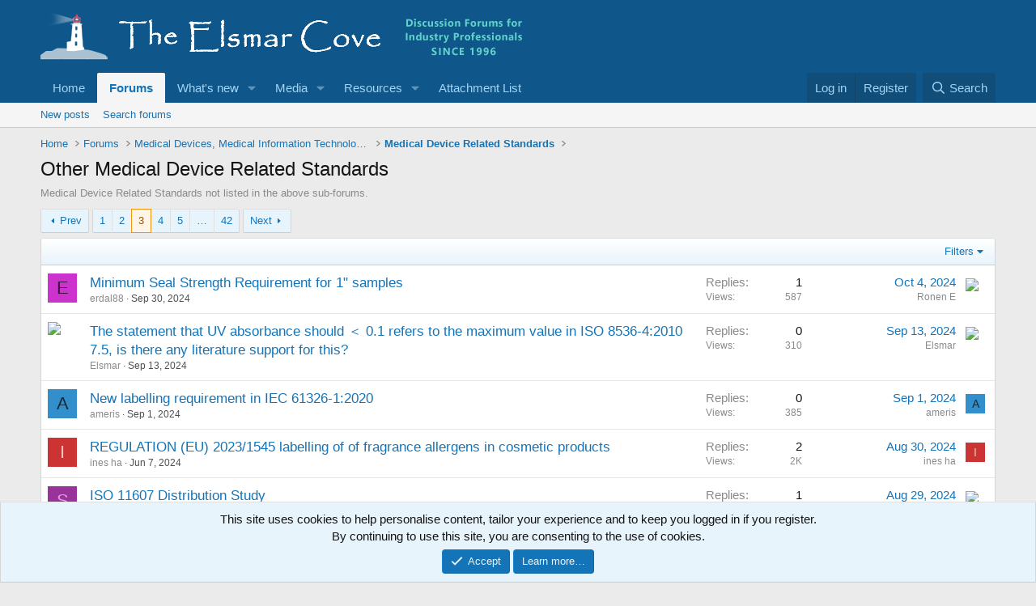

--- FILE ---
content_type: text/html; charset=utf-8
request_url: https://elsmar.com/elsmarqualityforum/forums/other-medical-device-related-standards.202/page-3
body_size: 19838
content:
<!DOCTYPE html>
<html id="XF" lang="en-US" dir="LTR"
	data-xf="2.3"
	data-app="public"
	
	
	data-template="forum_view"
	data-container-key="node-202"
	data-content-key="forum-202"
	data-logged-in="false"
	data-cookie-prefix="xf_"
	data-csrf=""
	class="has-no-js template-forum_view"
	>
<head>
	
	
	

	<meta charset="utf-8" />
	
	<title>Other Medical Device Related Standards - Page 3 - Elsmar Cove Quality and Business Standards Discussions</title>

	<link rel="manifest" href="/elsmarqualityforum/webmanifest.php">

	<meta http-equiv="X-UA-Compatible" content="IE=Edge" />
	<meta name="viewport" content="width=device-width, initial-scale=1, viewport-fit=cover">

	
		
			
				<meta name="theme-color" media="(prefers-color-scheme: light)" content="#0f578a" />
				<meta name="theme-color" media="(prefers-color-scheme: dark)" content="#0a1c29" />
			
		
	

	<meta name="apple-mobile-web-app-title" content="Elsmar Cove Quality and Business Standards Discussions">
	

	
		
		<meta property="og:image" content="https://elsmar.com/elsmarqualityforum/" />
		<meta property="twitter:image" content="https://elsmar.com/elsmarqualityforum/" />
		<meta property="twitter:card" content="summary" />
	
	
		<link rel="canonical" href="https://elsmar.com/elsmarqualityforum/forums/other-medical-device-related-standards.202/page-3" />
	
		<link rel="alternate" type="application/rss+xml" title="RSS feed for Other Medical Device Related Standards" href="/elsmarqualityforum/forums/other-medical-device-related-standards.202/index.rss" />
	
		<link rel="prev" href="/elsmarqualityforum/forums/other-medical-device-related-standards.202/page-2" />
	
		<link rel="next" href="/elsmarqualityforum/forums/other-medical-device-related-standards.202/page-4" />
	

	
		
	
	
	<meta property="og:site_name" content="Elsmar Cove Quality and Business Standards Discussions" />


	
	
		
	
	
	<meta property="og:type" content="website" />


	
	
		
	
	
	
		<meta property="og:title" content="Other Medical Device Related Standards - Page 3 - Elsmar Cove Quality and Business Standards Discussions" />
		<meta property="twitter:title" content="Other Medical Device Related Standards - Page 3 - Elsmar Cove..." />
	


	
	
		
	
	
	
		<meta name="description" content="Medical Device Related Standards not listed in the above sub-forums." />
		<meta property="og:description" content="Medical Device Related Standards not listed in the above sub-forums." />
		<meta property="twitter:description" content="Medical Device Related Standards not listed in the above sub-forums." />
	


	
	
		
	
	
	<meta property="og:url" content="https://elsmar.com/elsmarqualityforum/forums/other-medical-device-related-standards.202/page-3" />


	
	

	
	
		<script async src="/elsmarqualityforum/jc/gtm.js?_v=81e4858c"></script>
	
	<script>
		window.dataLayer=window.dataLayer||[];function gtag(){dataLayer.push(arguments)}gtag("js",new Date);gtag('config','G-XYJYETZ7KK',{'style_id':2,'node_id':202,'node_title':'Other Medical Device Related Standards','user_properties': {
		
		'pwa':navigator.standalone||window.matchMedia('(display-mode: standalone), (display-mode: minimal-ui)').matches?1:0,
		},});
!function(b,c){"object"==typeof console&&"function"==typeof console.error&&(console.error_old=console.error,console.error=function(){console.error_old.apply(this,arguments);b.gtag("event","exception",{error_type:"console",error_message:arguments[0],fatal:!1})});b.onerror=function(a,d,e){b.gtag("event","exception",{error_type:"javascript",error_message:a,error_location:d,error_line_number:e,fatal:!1})};b.onload=function(){c.querySelectorAll("img").forEach(a=>{a.complete&&0===a.naturalWidth&&b.gtag("event",
"exception",{error_type:"image",error_message:"not_loaded",error_location:a.src,fatal:!1})})}}(window,document);
	</script>


	
	
		
	
	

	<link rel="stylesheet" href="/elsmarqualityforum/css.php?css=public%3Anormalize.css%2Cpublic%3Afa.css%2Cpublic%3Avariations.less%2Cpublic%3Acore.less%2Cpublic%3Aapp.less&amp;s=2&amp;l=1&amp;d=1766928214&amp;k=a8a9c7d902e7e23c1514a1ed8b3555d1d1f37c87" />

	<link rel="stylesheet" href="/elsmarqualityforum/css.php?css=public%3Anotices.less%2Cpublic%3Astructured_list.less%2Cpublic%3Aextra.less&amp;s=2&amp;l=1&amp;d=1766928214&amp;k=a930c7e9f5bc990d98d2ea84a4635e0e28d567fc" />


	
		<script src="/elsmarqualityforum/js/xf/preamble.min.js?_v=81e4858c"></script>
	

	
	<script src="/elsmarqualityforum/js/vendor/vendor-compiled.js?_v=81e4858c" defer></script>
	<script src="/elsmarqualityforum/js/xf/core-compiled.js?_v=81e4858c" defer></script>

	<script>
	XF.samViewCountMethod = "view";
	XF.samServerTime = 1769150927;
	XF.samItem = ".samItem";
	XF.samCodeUnit = ".samCodeUnit";
	XF.samBannerUnit = ".samBannerUnit";
</script>


<script>
	window.addEventListener('DOMContentLoaded', () => {
		var bkp = document.querySelectorAll('div[data-ba]');
		if (bkp) {
			bkp.forEach(item => {
				var ad = item;
				if (ad.querySelector('ins.adsbygoogle').style.display == 'none') {
					 XF.ajax('GET', XF.canonicalizeUrl('index.php?sam-item/' + ad.dataset.ba + '/get-backup'), {}, data => {
						 if (data.backup) {
							 ad.html(data.backup);
						 }
					 }, { skipDefault: true, global: false});
				}
			});
		}
		const advHere = document.querySelectorAll('.samAdvertiseHereLink');
		if (advHere) {
			advHere.forEach(item => {
				var unit = item.parentNode;
				if (unit.classList.contains('samCustomSize')) {
					unit.style.marginBottom = 20;
				}
			});
		}
		const ff = document.querySelectorAll('div[data-position="footer_fixed"] > div[data-cv="true"]');
		if (ff) {
			ff.forEach(item => {
				XF.trigger(item, 'adView');
			});
		}
	});
</script>
	
	

		
			
		

		
	



	<script>
		XF.ready(() =>
		{
			XF.extendObject(true, XF.config, {
				// 
				userId: 0,
				enablePush: false,
				pushAppServerKey: '',
				url: {
					fullBase: 'https://elsmar.com/elsmarqualityforum/',
					basePath: '/elsmarqualityforum/',
					css: '/elsmarqualityforum/css.php?css=__SENTINEL__&s=2&l=1&d=1766928214',
					js: '/elsmarqualityforum/js/__SENTINEL__?_v=81e4858c',
					icon: '/elsmarqualityforum/data/local/icons/__VARIANT__.svg?v=1766945788#__NAME__',
					iconInline: '/elsmarqualityforum/styles/fa/__VARIANT__/__NAME__.svg?v=5.15.3',
					keepAlive: '/elsmarqualityforum/login/keep-alive'
				},
				cookie: {
					path: '/',
					domain: '',
					prefix: 'xf_',
					secure: true,
					consentMode: 'simple',
					consented: ["optional","_third_party"]
				},
				cacheKey: 'f3ed7234243583f554e27d349fe769c5',
				csrf: '',
				js: {},
				fullJs: false,
				css: {"public:notices.less":true,"public:structured_list.less":true,"public:extra.less":true},
				time: {
					now: 1769150927,
					today: 1769144400,
					todayDow: 5,
					tomorrow: 1769230800,
					yesterday: 1769058000,
					week: 1768626000,
					month: 1767243600,
					year: 1767243600
				},
				style: {
					light: 'default',
					dark: 'alternate',
					defaultColorScheme: 'light'
				},
				borderSizeFeature: '3px',
				fontAwesomeWeight: 'r',
				enableRtnProtect: true,
				
				enableFormSubmitSticky: true,
				imageOptimization: 'optimize',
				imageOptimizationQuality: 0.85,
				uploadMaxFilesize: 629145600,
				uploadMaxWidth: 1300,
				uploadMaxHeight: 1300,
				allowedVideoExtensions: ["m4v","mov","mp4","mp4v","mpeg","mpg","ogv","webm"],
				allowedAudioExtensions: ["mp3","opus","ogg","wav"],
				shortcodeToEmoji: true,
				visitorCounts: {
					conversations_unread: '0',
					alerts_unviewed: '0',
					total_unread: '0',
					title_count: true,
					icon_indicator: true
				},
				jsMt: {"xf\/action.js":"ef5648c0","xf\/embed.js":"604c8533","xf\/form.js":"604c8533","xf\/structure.js":"ef5648c0","xf\/tooltip.js":"604c8533"},
				jsState: {},
				publicMetadataLogoUrl: '',
				publicPushBadgeUrl: 'https://elsmar.com/elsmarqualityforum/styles/default/xenforo/bell.png'
			})

			XF.extendObject(XF.phrases, {
				// 
"svStandardLib_time.day": "{count} day",
"svStandardLib_time.days": "{count} days",
"svStandardLib_time.hour": "{count} hour",
"svStandardLib_time.hours": "{count} hours",
"svStandardLib_time.minute": "{count} minutes",
"svStandardLib_time.minutes": "{count} minutes",
"svStandardLib_time.month": "{count} month",
"svStandardLib_time.months": "{count} months",
"svStandardLib_time.second": "{count} second",
"svStandardLib_time.seconds": "{count} seconds",
"svStandardLib_time.week": "time.week",
"svStandardLib_time.weeks": "{count} weeks",
"svStandardLib_time.year": "{count} year",
"svStandardLib_time.years": "{count} years",
				date_x_at_time_y:     "{date} at {time}",
				day_x_at_time_y:      "{day} at {time}",
				yesterday_at_x:       "Yesterday at {time}",
				x_minutes_ago:        "{minutes} minutes ago",
				one_minute_ago:       "1 minute ago",
				a_moment_ago:         "A moment ago",
				today_at_x:           "Today at {time}",
				in_a_moment:          "In a moment",
				in_a_minute:          "In a minute",
				in_x_minutes:         "In {minutes} minutes",
				later_today_at_x:     "Later today at {time}",
				tomorrow_at_x:        "Tomorrow at {time}",
				short_date_x_minutes: "{minutes}m",
				short_date_x_hours:   "{hours}h",
				short_date_x_days:    "{days}d",

				day0: "Sunday",
				day1: "Monday",
				day2: "Tuesday",
				day3: "Wednesday",
				day4: "Thursday",
				day5: "Friday",
				day6: "Saturday",

				dayShort0: "Sun",
				dayShort1: "Mon",
				dayShort2: "Tue",
				dayShort3: "Wed",
				dayShort4: "Thu",
				dayShort5: "Fri",
				dayShort6: "Sat",

				month0: "January",
				month1: "February",
				month2: "March",
				month3: "April",
				month4: "May",
				month5: "June",
				month6: "July",
				month7: "August",
				month8: "September",
				month9: "October",
				month10: "November",
				month11: "December",

				active_user_changed_reload_page: "The active user has changed. Reload the page for the latest version.",
				server_did_not_respond_in_time_try_again: "The server did not respond in time. Please try again.",
				oops_we_ran_into_some_problems: "Elsmar Error Notice - Please <a href=\"https://elsmar.com/elsmarqualityforum/misc/contact\"/>Contact us<\/a> if you need help or to report this error/problem.",
				oops_we_ran_into_some_problems_more_details_console: "Elsmar Error Notice. Please try again later. More error details may be in the browser console.",
				file_too_large_to_upload: "The file is too large to be uploaded.",
				uploaded_file_is_too_large_for_server_to_process: "The uploaded file is too large for the server to process.",
				files_being_uploaded_are_you_sure: "Files are still being uploaded. Are you sure you want to submit this form?",
				attach: "Attach files",
				rich_text_box: "Rich text box",
				close: "Close",
				link_copied_to_clipboard: "Link copied to clipboard.",
				text_copied_to_clipboard: "Text copied to clipboard.",
				loading: "Loading…",
				you_have_exceeded_maximum_number_of_selectable_items: "You have exceeded the maximum number of selectable items.",

				processing: "Processing",
				'processing...': "Processing…",

				showing_x_of_y_items: "Showing {count} of {total} items",
				showing_all_items: "Showing all items",
				no_items_to_display: "No items to display",

				number_button_up: "Increase",
				number_button_down: "Decrease",

				push_enable_notification_title: "Push notifications enabled successfully at Elsmar Cove Quality and Business Standards Discussions",
				push_enable_notification_body: "Thank you for enabling push notifications!",

				pull_down_to_refresh: "Pull down to refresh",
				release_to_refresh: "Release to refresh",
				refreshing: "Refreshing…"
			})
		})
	
document.querySelectorAll(".file-preview").forEach(filePreview=>{filePreview.addEventListener("click",()=>{gtag('event','file_download',{link_url:(new URL(filePreview.getAttribute("href"),window.location.origin)).href, file_name:filePreview.parentNode.querySelector('.file-name').textContent});});});document.querySelectorAll('.shareButtons-button').forEach(shareButton=>{shareButton.addEventListener('click',()=>{gtag('event','share',{method:shareButton.getAttribute('class').match(/.*shareButtons-button--(.*?)$|\s/)[1]});});});document.querySelectorAll('.bookmarkLink:not(.is-bookmarked)').forEach(bookmarkLink=>{bookmarkLink.addEventListener('click',()=>{gtag('event','bookmark');});});document.querySelectorAll(".js-installPromptButton").forEach(a=>{a.addEventListener("click",()=>{gtag("event","app_install_prompt")})});window.addEventListener("appinstalled",()=>{gtag("event","app_install")});XF.PWA&&XF.PWA.isRunning()&&document.addEventListener("visibilitychange",()=>{"visible"===document.visibilityState&&gtag("event","app_open")});
</script>

	


	
		<link rel="icon" type="image/png" href="https://elsmar.com/elsmarqualityforum/styles/default/xenforo/favicon-2021.ico" sizes="32x32" />
	

	

	

		
			
		

		
	


</head>
<body data-template="forum_view">

	

		
			
		

		
	


	

		
			
		

		
	


<div class="p-pageWrapper" id="top">

	

	<header class="p-header" id="header">
		<div class="p-header-inner">
			<div class="p-header-content">
				<div class="p-header-logo p-header-logo--image">
					<a href="/elsmarqualityforum/">
						

	

	
		
		

		
	
		
		

		
	

	

	<picture data-variations="{&quot;default&quot;:{&quot;1&quot;:&quot;\/elsmarqualityforum\/styles\/default\/xenforo\/Header-Elsmar-Homeheader-2021-09-15.png&quot;,&quot;2&quot;:null},&quot;alternate&quot;:{&quot;1&quot;:&quot;\/elsmarqualityforum\/styles\/default\/xenforo\/Header-Elsmar-Homeheader-2021-09-15.png&quot;,&quot;2&quot;:null}}">
		
		
		

		
			
			
			

			
		

		<img src="/elsmarqualityforum/styles/default/xenforo/Header-Elsmar-Homeheader-2021-09-15.png"  width="596" height="78" alt="Elsmar Cove Quality and Business Standards Discussions"  />
	</picture>


					</a>
				</div>

				
	

		
			
		

		
	


			</div>
		</div>
	</header>

	
	

	
		<div class="p-navSticky p-navSticky--primary" data-xf-init="sticky-header">
			
		<nav class="p-nav">
			<div class="p-nav-inner">
				<button type="button" class="button button--plain p-nav-menuTrigger" data-xf-click="off-canvas" data-menu=".js-headerOffCanvasMenu" tabindex="0" aria-label="Menu"><span class="button-text">
					<i aria-hidden="true"></i>
				</span></button>

				<div class="p-nav-smallLogo">
					<a href="/elsmarqualityforum/">
						

	

	
		
		

		
	
		
		

		
	

	

	<picture data-variations="{&quot;default&quot;:{&quot;1&quot;:&quot;\/elsmarqualityforum\/styles\/default\/xenforo\/Header-Elsmar-Homeheader-2021-09-15.png&quot;,&quot;2&quot;:null},&quot;alternate&quot;:{&quot;1&quot;:&quot;\/elsmarqualityforum\/styles\/default\/xenforo\/Header-Elsmar-Homeheader-2021-09-15.png&quot;,&quot;2&quot;:null}}">
		
		
		

		
			
			
			

			
		

		<img src="/elsmarqualityforum/styles/default/xenforo/Header-Elsmar-Homeheader-2021-09-15.png"  width="596" height="78" alt="Elsmar Cove Quality and Business Standards Discussions"  />
	</picture>


					</a>
				</div>

				<div class="p-nav-scroller hScroller" data-xf-init="h-scroller" data-auto-scroll=".p-navEl.is-selected">
					<div class="hScroller-scroll">
						<ul class="p-nav-list js-offCanvasNavSource">
							
								<li>
									
	<div class="p-navEl " >
	

		
	
	<a href="https://elsmar.com/"
	class="p-navEl-link "
	
	data-xf-key="1"
	data-nav-id="home">Home</a>


		

		
	
	</div>

								</li>
							
								<li>
									
	<div class="p-navEl is-selected" data-has-children="true">
	

		
	
	<a href="/elsmarqualityforum/"
	class="p-navEl-link p-navEl-link--splitMenu "
	
	
	data-nav-id="forums">Forums</a>


		<a data-xf-key="2"
			data-xf-click="menu"
			data-menu-pos-ref="< .p-navEl"
			class="p-navEl-splitTrigger"
			role="button"
			tabindex="0"
			aria-label="Toggle expanded"
			aria-expanded="false"
			aria-haspopup="true"></a>

		
	
		<div class="menu menu--structural" data-menu="menu" aria-hidden="true">
			<div class="menu-content">
				
					
	
	
	<a href="/elsmarqualityforum/whats-new/posts/"
	class="menu-linkRow u-indentDepth0 js-offCanvasCopy "
	
	
	data-nav-id="newPosts">New posts</a>

	

				
					
	
	
	<a href="/elsmarqualityforum/search/?type=post"
	class="menu-linkRow u-indentDepth0 js-offCanvasCopy "
	
	
	data-nav-id="searchForums">Search forums</a>

	

				
			</div>
		</div>
	
	</div>

								</li>
							
								<li>
									
	<div class="p-navEl " data-has-children="true">
	

		
	
	<a href="/elsmarqualityforum/whats-new/"
	class="p-navEl-link p-navEl-link--splitMenu "
	
	
	data-nav-id="whatsNew">What's new</a>


		<a data-xf-key="3"
			data-xf-click="menu"
			data-menu-pos-ref="< .p-navEl"
			class="p-navEl-splitTrigger"
			role="button"
			tabindex="0"
			aria-label="Toggle expanded"
			aria-expanded="false"
			aria-haspopup="true"></a>

		
	
		<div class="menu menu--structural" data-menu="menu" aria-hidden="true">
			<div class="menu-content">
				
					
	
	
	<a href="/elsmarqualityforum/featured/"
	class="menu-linkRow u-indentDepth0 js-offCanvasCopy "
	
	
	data-nav-id="featured">Featured content</a>

	

				
					
	
	
	<a href="/elsmarqualityforum/whats-new/posts/"
	class="menu-linkRow u-indentDepth0 js-offCanvasCopy "
	 rel="nofollow"
	
	data-nav-id="whatsNewPosts">New posts</a>

	

				
					
	
	
	<a href="/elsmarqualityforum/whats-new/posts/?skip=1"
	class="menu-linkRow u-indentDepth0 js-offCanvasCopy "
	
	
	data-nav-id="MrJinx_WhatsNewTweak_AllPosts">All posts</a>

	

				
					
	
	
	<a href="/elsmarqualityforum/whats-new/media/"
	class="menu-linkRow u-indentDepth0 js-offCanvasCopy "
	 rel="nofollow"
	
	data-nav-id="xfmgWhatsNewNewMedia">New media</a>

	

				
					
	
	
	<a href="/elsmarqualityforum/whats-new/media-comments/"
	class="menu-linkRow u-indentDepth0 js-offCanvasCopy "
	 rel="nofollow"
	
	data-nav-id="xfmgWhatsNewMediaComments">New media comments</a>

	

				
					
	
	
	<a href="/elsmarqualityforum/whats-new/latest-activity"
	class="menu-linkRow u-indentDepth0 js-offCanvasCopy "
	 rel="nofollow"
	
	data-nav-id="latestActivity">Latest activity</a>

	

				
			</div>
		</div>
	
	</div>

								</li>
							
								<li>
									
	<div class="p-navEl " data-has-children="true">
	

		
	
	<a href="/elsmarqualityforum/media/"
	class="p-navEl-link p-navEl-link--splitMenu "
	
	
	data-nav-id="xfmg">Media</a>


		<a data-xf-key="4"
			data-xf-click="menu"
			data-menu-pos-ref="< .p-navEl"
			class="p-navEl-splitTrigger"
			role="button"
			tabindex="0"
			aria-label="Toggle expanded"
			aria-expanded="false"
			aria-haspopup="true"></a>

		
	
		<div class="menu menu--structural" data-menu="menu" aria-hidden="true">
			<div class="menu-content">
				
					
	
	
	<a href="/elsmarqualityforum/whats-new/media/"
	class="menu-linkRow u-indentDepth0 js-offCanvasCopy "
	 rel="nofollow"
	
	data-nav-id="xfmgNewMedia">New media</a>

	

				
					
	
	
	<a href="/elsmarqualityforum/whats-new/media-comments/"
	class="menu-linkRow u-indentDepth0 js-offCanvasCopy "
	 rel="nofollow"
	
	data-nav-id="xfmgNewComments">New comments</a>

	

				
					
	
	
	<a href="/elsmarqualityforum/search/?type=xfmg_media"
	class="menu-linkRow u-indentDepth0 js-offCanvasCopy "
	
	
	data-nav-id="xfmgSearchMedia">Search media</a>

	

				
			</div>
		</div>
	
	</div>

								</li>
							
								<li>
									
	<div class="p-navEl " data-has-children="true">
	

		
	
	<a href="/elsmarqualityforum/resources/"
	class="p-navEl-link p-navEl-link--splitMenu "
	
	
	data-nav-id="xfrm">Resources</a>


		<a data-xf-key="5"
			data-xf-click="menu"
			data-menu-pos-ref="< .p-navEl"
			class="p-navEl-splitTrigger"
			role="button"
			tabindex="0"
			aria-label="Toggle expanded"
			aria-expanded="false"
			aria-haspopup="true"></a>

		
	
		<div class="menu menu--structural" data-menu="menu" aria-hidden="true">
			<div class="menu-content">
				
					
	
	
	<a href="/elsmarqualityforum/resources/latest-reviews"
	class="menu-linkRow u-indentDepth0 js-offCanvasCopy "
	
	
	data-nav-id="xfrmLatestReviews">Latest reviews</a>

	

				
					
	
	
	<a href="/elsmarqualityforum/whats-new/resources/"
	class="menu-linkRow u-indentDepth0 js-offCanvasCopy "
	 rel="nofollow"
	
	data-nav-id="xfrmNewResources">New resources</a>

	

				
					
	
	
	<a href="/elsmarqualityforum/search/?type=resource"
	class="menu-linkRow u-indentDepth0 js-offCanvasCopy "
	
	
	data-nav-id="xfrmSearchResources">Search resources</a>

	

				
			</div>
		</div>
	
	</div>

								</li>
							
								<li>
									
	<div class="p-navEl " >
	

		
	
	<a href="/elsmarqualityforum/attach-list/"
	class="p-navEl-link "
	
	data-xf-key="6"
	data-nav-id="attachlist">Attachment List</a>


		

		
	
	</div>

								</li>
							
						</ul>
					</div>
				</div>

				<div class="p-nav-opposite">
					<div class="p-navgroup p-account p-navgroup--guest">
						
							<a href="/elsmarqualityforum/login/" class="p-navgroup-link p-navgroup-link--textual p-navgroup-link--logIn"
								data-xf-click="overlay" data-follow-redirects="on">
								<span class="p-navgroup-linkText">Log in</span>
							</a>
							
								<a href="/elsmarqualityforum/login/register" class="p-navgroup-link p-navgroup-link--textual p-navgroup-link--register"
									data-xf-click="overlay" data-follow-redirects="on">
									<span class="p-navgroup-linkText">Register</span>
								</a>
							
						
					</div>

					<div class="p-navgroup p-discovery">
						<a href="/elsmarqualityforum/whats-new/"
							class="p-navgroup-link p-navgroup-link--iconic p-navgroup-link--whatsnew"
							aria-label="What&#039;s new"
							title="What&#039;s new">
							<i aria-hidden="true"></i>
							<span class="p-navgroup-linkText">What's new</span>
						</a>

						
							<a href="/elsmarqualityforum/search/"
								class="p-navgroup-link p-navgroup-link--iconic p-navgroup-link--search"
								data-xf-click="menu"
								data-xf-key="/"
								aria-label="Search"
								aria-expanded="false"
								aria-haspopup="true"
								title="Search">
								<i aria-hidden="true"></i>
								<span class="p-navgroup-linkText">Search</span>
							</a>
							<div class="menu menu--structural menu--wide" data-menu="menu" aria-hidden="true">
								<form action="/elsmarqualityforum/search/search" method="post"
									class="menu-content"
									data-xf-init="quick-search">

									<h3 class="menu-header">Search</h3>
									
									<div class="menu-row">
										
											<div class="inputGroup inputGroup--joined">
												<input type="text" class="input" name="keywords" data-acurl="/elsmarqualityforum/search/auto-complete" placeholder="Search…" aria-label="Search" data-menu-autofocus="true" />
												
			<select name="constraints" class="js-quickSearch-constraint input" aria-label="Search within">
				<option value="">Everywhere</option>
<option value="{&quot;search_type&quot;:&quot;post&quot;}">Threads</option>
<option value="{&quot;search_type&quot;:&quot;post&quot;,&quot;c&quot;:{&quot;nodes&quot;:[202],&quot;child_nodes&quot;:1}}">This forum</option>

			</select>
		
											</div>
										
									</div>

									
									<div class="menu-row">
										<label class="iconic"><input type="checkbox"  name="c[title_only]" value="1" /><i aria-hidden="true"></i><span class="iconic-label">Search titles only</span></label>

									</div>
									
									<div class="menu-row">
										<div class="inputGroup">
											<span class="inputGroup-text" id="ctrl_search_menu_by_member">By:</span>
											<input type="text" class="input" name="c[users]" data-xf-init="auto-complete" placeholder="Member" aria-labelledby="ctrl_search_menu_by_member" />
										</div>
									</div>
									
<div class="menu-footer">
									<span class="menu-footer-controls">
										<button type="submit" class="button button--icon button--icon--search button--primary"><i class="fa--xf far fa-search "><svg xmlns="http://www.w3.org/2000/svg" role="img" aria-hidden="true" ><use href="/elsmarqualityforum/data/local/icons/regular.svg?v=1766945788#search"></use></svg></i><span class="button-text">Search</span></button>
										<button type="submit" class="button " name="from_search_menu"><span class="button-text">Advanced search…</span></button>
									</span>
									</div>

									<input type="hidden" name="_xfToken" value="" />
								</form>
							</div>
						
					</div>
				</div>
			</div>
		</nav>
	
		</div>
		
		
			<div class="p-sectionLinks">
				<div class="p-sectionLinks-inner hScroller" data-xf-init="h-scroller">
					<div class="hScroller-scroll">
						<ul class="p-sectionLinks-list">
							
								<li>
									
	<div class="p-navEl " >
	

		
	
	<a href="/elsmarqualityforum/whats-new/posts/"
	class="p-navEl-link "
	
	data-xf-key="alt+1"
	data-nav-id="newPosts">New posts</a>


		

		
	
	</div>

								</li>
							
								<li>
									
	<div class="p-navEl " >
	

		
	
	<a href="/elsmarqualityforum/search/?type=post"
	class="p-navEl-link "
	
	data-xf-key="alt+2"
	data-nav-id="searchForums">Search forums</a>


		

		
	
	</div>

								</li>
							
						</ul>
					</div>
				</div>
			</div>
			
	
		

	<div class="offCanvasMenu offCanvasMenu--nav js-headerOffCanvasMenu" data-menu="menu" aria-hidden="true" data-ocm-builder="navigation">
		<div class="offCanvasMenu-backdrop" data-menu-close="true"></div>
		<div class="offCanvasMenu-content">
			<div class="offCanvasMenu-header">
				Menu
				<a class="offCanvasMenu-closer" data-menu-close="true" role="button" tabindex="0" aria-label="Close"></a>
			</div>
			
				<div class="p-offCanvasRegisterLink">
					<div class="offCanvasMenu-linkHolder">
						<a href="/elsmarqualityforum/login/" class="offCanvasMenu-link" data-xf-click="overlay" data-menu-close="true">
							Log in
						</a>
					</div>
					<hr class="offCanvasMenu-separator" />
					
						<div class="offCanvasMenu-linkHolder">
							<a href="/elsmarqualityforum/login/register" class="offCanvasMenu-link" data-xf-click="overlay" data-menu-close="true">
								Register
							</a>
						</div>
						<hr class="offCanvasMenu-separator" />
					
				</div>
			
			<div class="js-offCanvasNavTarget"></div>
			<div class="offCanvasMenu-installBanner js-installPromptContainer" style="display: none;" data-xf-init="install-prompt">
				<div class="offCanvasMenu-installBanner-header">Install the app</div>
				<button type="button" class="button js-installPromptButton"><span class="button-text">Install</span></button>
				<template class="js-installTemplateIOS">
<script>gtag('event','tutorial_begin');</script>
					<div class="js-installTemplateContent">
						<div class="overlay-title">How to install the app on iOS</div>
						<div class="block-body">
							<div class="block-row">
								<p>
									Follow along with the video below to see how to install our site as a web app on your home screen.
								</p>
								<p style="text-align: center">
									<video src="/elsmarqualityforum/styles/default/xenforo/add_to_home.mp4"
										width="280" height="480" autoplay loop muted playsinline></video>
								</p>
								<p>
									<small><strong>Note:</strong> This feature may not be available in some browsers.</small>
								</p>
							</div>
						</div>
					</div>
				</template>
			</div>
		</div>
	</div>

	<div class="p-body">
		<div class="p-body-inner">
			<!--XF:EXTRA_OUTPUT-->


			

			

			
	

		
			
		

		
	


			
	
		<ul class="p-breadcrumbs "
			itemscope itemtype="https://schema.org/BreadcrumbList">
			
				

				
				

				
					
					
	<li itemprop="itemListElement" itemscope itemtype="https://schema.org/ListItem">
		<a href="https://elsmar.com/" itemprop="item">
			<span itemprop="name">Home</span>
		</a>
		<meta itemprop="position" content="1" />
	</li>

				

				
					
					
	<li itemprop="itemListElement" itemscope itemtype="https://schema.org/ListItem">
		<a href="/elsmarqualityforum/" itemprop="item">
			<span itemprop="name">Forums</span>
		</a>
		<meta itemprop="position" content="2" />
	</li>

				
				
					
					
	<li itemprop="itemListElement" itemscope itemtype="https://schema.org/ListItem">
		<a href="/elsmarqualityforum/#medical-devices-medical-information-technology-medical-software-and-health-informatics.194" itemprop="item">
			<span itemprop="name">Medical Devices, Medical Information Technology, Medical Software and Health Informatics</span>
		</a>
		<meta itemprop="position" content="3" />
	</li>

				
					
					
	<li itemprop="itemListElement" itemscope itemtype="https://schema.org/ListItem">
		<a href="/elsmarqualityforum/forums/medical-device-related-standards.183/" itemprop="item">
			<span itemprop="name">Medical Device Related Standards</span>
		</a>
		<meta itemprop="position" content="4" />
	</li>

				
			
		</ul>
	

			
	

		
			
		

		
	



			
	<noscript class="js-jsWarning"><div class="blockMessage blockMessage--important blockMessage--iconic u-noJsOnly">JavaScript is disabled. For a better experience, please enable JavaScript in your browser before proceeding.</div></noscript>

			
	<div class="blockMessage blockMessage--important blockMessage--iconic js-browserWarning" style="display: none">You are using an out of date browser. It  may not display this or other websites correctly.<br />You should upgrade or use an <a href="https://www.google.com/chrome/" target="_blank" rel="noopener">alternative browser</a>.</div>


			
				<div class="p-body-header">
					
						
							<div class="p-title ">
								
									
										<h1 class="p-title-value">Other Medical Device Related Standards</h1>
									
									
								
							</div>
						

						
							<div class="p-description">Medical Device Related Standards not listed in the above sub-forums.</div>
						
					
				</div>
			

			<div class="p-body-main  ">
				
				<div class="p-body-contentCol"></div>
				

				

				<div class="p-body-content">
					
	

		
			
		

		
	


					<div class="p-body-pageContent">








	

	
	
	





	
	
	






	

	
		
	
















	

		
			
		

		
	



<div class="block " data-xf-init="" data-type="thread" data-href="/elsmarqualityforum/inline-mod/">

	<div class="block-outer"><div class="block-outer-main"><nav class="pageNavWrapper pageNavWrapper--mixed ">



<div class="pageNav  pageNav--skipEnd">
	
		<a href="/elsmarqualityforum/forums/other-medical-device-related-standards.202/page-2" class="pageNav-jump pageNav-jump--prev">Prev</a>
	

	<ul class="pageNav-main">
		

	
		<li class="pageNav-page "><a href="/elsmarqualityforum/forums/other-medical-device-related-standards.202/">1</a></li>
	


		

		
			

	
		<li class="pageNav-page pageNav-page--earlier"><a href="/elsmarqualityforum/forums/other-medical-device-related-standards.202/page-2">2</a></li>
	

		
			

	
		<li class="pageNav-page pageNav-page--current "><a href="/elsmarqualityforum/forums/other-medical-device-related-standards.202/page-3">3</a></li>
	

		
			

	
		<li class="pageNav-page pageNav-page--later"><a href="/elsmarqualityforum/forums/other-medical-device-related-standards.202/page-4">4</a></li>
	

		
			

	
		<li class="pageNav-page pageNav-page--later"><a href="/elsmarqualityforum/forums/other-medical-device-related-standards.202/page-5">5</a></li>
	

		

		
			
				<li class="pageNav-page pageNav-page--skip pageNav-page--skipEnd">
					<a data-xf-init="tooltip" title="Go to page"
						data-xf-click="menu"
						role="button" tabindex="0" aria-expanded="false" aria-haspopup="true">…</a>
					

	<div class="menu menu--pageJump" data-menu="menu" aria-hidden="true">
		<div class="menu-content">
			<h4 class="menu-header">Go to page</h4>
			<div class="menu-row" data-xf-init="page-jump" data-page-url="/elsmarqualityforum/forums/other-medical-device-related-standards.202/page-%page%">
				<div class="inputGroup inputGroup--numbers">
					<div class="inputGroup inputGroup--numbers inputNumber" data-xf-init="number-box"><input type="number" pattern="\d*" class="input input--number js-numberBoxTextInput input input--numberNarrow js-pageJumpPage" value="6"  min="1" max="42" step="1" required="required" data-menu-autofocus="true" /></div>
					<span class="inputGroup-text"><button type="button" class="button js-pageJumpGo"><span class="button-text">Go</span></button></span>
				</div>
			</div>
		</div>
	</div>

				</li>
			
		

		

	
		<li class="pageNav-page "><a href="/elsmarqualityforum/forums/other-medical-device-related-standards.202/page-42">42</a></li>
	

	</ul>

	
		<a href="/elsmarqualityforum/forums/other-medical-device-related-standards.202/page-4" class="pageNav-jump pageNav-jump--next">Next</a>
	
</div>

<div class="pageNavSimple">
	
		<a href="/elsmarqualityforum/forums/other-medical-device-related-standards.202/"
			class="pageNavSimple-el pageNavSimple-el--first"
			data-xf-init="tooltip" title="First">
			<i aria-hidden="true"></i> <span class="u-srOnly">First</span>
		</a>
		<a href="/elsmarqualityforum/forums/other-medical-device-related-standards.202/page-2" class="pageNavSimple-el pageNavSimple-el--prev">
			<i aria-hidden="true"></i> Prev
		</a>
	

	<a class="pageNavSimple-el pageNavSimple-el--current"
		data-xf-init="tooltip" title="Go to page"
		data-xf-click="menu" role="button" tabindex="0" aria-expanded="false" aria-haspopup="true">
		3 of 42
	</a>
	

	<div class="menu menu--pageJump" data-menu="menu" aria-hidden="true">
		<div class="menu-content">
			<h4 class="menu-header">Go to page</h4>
			<div class="menu-row" data-xf-init="page-jump" data-page-url="/elsmarqualityforum/forums/other-medical-device-related-standards.202/page-%page%">
				<div class="inputGroup inputGroup--numbers">
					<div class="inputGroup inputGroup--numbers inputNumber" data-xf-init="number-box"><input type="number" pattern="\d*" class="input input--number js-numberBoxTextInput input input--numberNarrow js-pageJumpPage" value="3"  min="1" max="42" step="1" required="required" data-menu-autofocus="true" /></div>
					<span class="inputGroup-text"><button type="button" class="button js-pageJumpGo"><span class="button-text">Go</span></button></span>
				</div>
			</div>
		</div>
	</div>


	
		<a href="/elsmarqualityforum/forums/other-medical-device-related-standards.202/page-4" class="pageNavSimple-el pageNavSimple-el--next">
			Next <i aria-hidden="true"></i>
		</a>
		<a href="/elsmarqualityforum/forums/other-medical-device-related-standards.202/page-42"
			class="pageNavSimple-el pageNavSimple-el--last"
			data-xf-init="tooltip" title="Last">
			<i aria-hidden="true"></i> <span class="u-srOnly">Last</span>
		</a>
	
</div>

</nav>



</div></div>

	<div class="block-container">

		
			<div class="block-filterBar">
				<div class="filterBar">
					

					<a class="filterBar-menuTrigger" data-xf-click="menu" role="button" tabindex="0" aria-expanded="false" aria-haspopup="true">Filters</a>
					<div class="menu menu--wide" data-menu="menu" aria-hidden="true"
						data-href="/elsmarqualityforum/forums/other-medical-device-related-standards.202/filters"
						data-load-target=".js-filterMenuBody">
						<div class="menu-content">
							<h4 class="menu-header">Show only:</h4>
							<div class="js-filterMenuBody">
								<div class="menu-row">Loading…</div>
							</div>
						</div>
					</div>
				</div>
			</div>
		

		

		<div class="block-body">
			
				<div class="structItemContainer">
					

	

	



					

	

		
			
		

		
	


						

							
	

<div class="structItemContainer-group js-threadList">
							
								




									

	

	<div class="structItem structItem--thread js-inlineModContainer js-threadListItem-90532" data-author="erdal88">

	
		<div class="structItem-cell structItem-cell--icon">
			<div class="structItem-iconContainer">
				<a href="/elsmarqualityforum/members/erdal88.359911/" class="avatar avatar--s avatar--default avatar--default--dynamic" data-user-id="359911" data-xf-init="member-tooltip" style="background-color: #cc33cc; color: #3d0f3d">
			<span class="avatar-u359911-s" role="img" aria-label="erdal88">E</span> 
		</a>
				
			</div>
		</div>
	

	
		<div class="structItem-cell structItem-cell--main" data-xf-init="touch-proxy">
			

			<div class="structItem-title">
				
				
				<a href="/elsmarqualityforum/threads/minimum-seal-strength-requirement-for-1-samples.90532/" class="" data-tp-primary="on" data-xf-init="" data-preview-url=""
					>
					Minimum Seal Strength Requirement for 1&quot; samples
				</a>
			</div>

			<div class="structItem-minor">
				

				
					<ul class="structItem-parts">
						<li><a href="/elsmarqualityforum/members/erdal88.359911/" class="username " dir="auto" data-user-id="359911" data-xf-init="member-tooltip">erdal88</a></li>
						<li class="structItem-startDate"><a href="/elsmarqualityforum/threads/minimum-seal-strength-requirement-for-1-samples.90532/" rel="nofollow"><time  class="u-dt" dir="auto" datetime="2024-09-30T08:36:13-0400" data-timestamp="1727699773" data-date="Sep 30, 2024" data-time="8:36 AM" data-short="Sep &#039;24" title="Sep 30, 2024 at 8:36 AM">Sep 30, 2024</time></a></li>
						
					</ul>

					
				
			</div>
		</div>
	

	
		<div class="structItem-cell structItem-cell--meta" title="First message reaction score: 0">
			<dl class="pairs pairs--justified">
				<dt>Replies</dt>
				<dd>1</dd>
			</dl>
			<dl class="pairs pairs--justified structItem-minor">
				<dt>Views</dt>
				<dd>587</dd>
			</dl>
		</div>
	

	
		<div class="structItem-cell structItem-cell--latest">
			
				<a href="/elsmarqualityforum/threads/minimum-seal-strength-requirement-for-1-samples.90532/#post-721394" rel="nofollow"><time  class="structItem-latestDate u-dt" dir="auto" datetime="2024-10-04T20:39:34-0400" data-timestamp="1728088774" data-date="Oct 4, 2024" data-time="8:39 PM" data-short="Oct &#039;24" title="Oct 4, 2024 at 8:39 PM">Oct 4, 2024</time></a>
				<div class="structItem-minor">
					
						<a href="/elsmarqualityforum/members/ronen-e.129173/" class="username " dir="auto" data-user-id="129173" data-xf-init="member-tooltip"><span class="username--moderator">Ronen E</span></a>
					
				</div>
			
		</div>
	

	
		<div class="structItem-cell structItem-cell--icon structItem-cell--iconEnd">
			<div class="structItem-iconContainer">
				
					<a href="/elsmarqualityforum/members/ronen-e.129173/" class="avatar avatar--xxs" data-user-id="129173" data-xf-init="member-tooltip">
			<img src="https://data2.elsmar.com/avatars/s/129/129173.jpg?1585221598"  alt="Ronen E" class="avatar-u129173-s" width="48" height="48" /> 
		</a>
				
			</div>
		</div>
	

	</div>

								






									

	

	<div class="structItem structItem--thread js-inlineModContainer js-threadListItem-90460" data-author="Elsmar">

	
		<div class="structItem-cell structItem-cell--icon">
			<div class="structItem-iconContainer">
				<a href="/elsmarqualityforum/members/elsmar.393284/" class="avatar avatar--s" data-user-id="393284" data-xf-init="member-tooltip">
			<img src="https://data2.elsmar.com/avatars/s/393/393284.jpg?1726315237" srcset="https://data2.elsmar.com/avatars/m/393/393284.jpg?1726315237 2x" alt="Elsmar" class="avatar-u393284-s" width="48" height="48" /> 
		</a>
				
			</div>
		</div>
	

	
		<div class="structItem-cell structItem-cell--main" data-xf-init="touch-proxy">
			

			<div class="structItem-title">
				
				
				<a href="/elsmarqualityforum/threads/the-statement-that-uv-absorbance-should-%EF%BC%9C-0-1-refers-to-the-maximum-value-in-iso-8536-4-2010-7-5-is-there-any-literature-support-for-this.90460/" class="" data-tp-primary="on" data-xf-init="" data-preview-url=""
					>
					The statement that UV absorbance should ＜ 0.1 refers to the maximum value in ISO 8536-4:2010 7.5, is there any literature support for this?
				</a>
			</div>

			<div class="structItem-minor">
				

				
					<ul class="structItem-parts">
						<li><a href="/elsmarqualityforum/members/elsmar.393284/" class="username " dir="auto" data-user-id="393284" data-xf-init="member-tooltip">Elsmar</a></li>
						<li class="structItem-startDate"><a href="/elsmarqualityforum/threads/the-statement-that-uv-absorbance-should-%EF%BC%9C-0-1-refers-to-the-maximum-value-in-iso-8536-4-2010-7-5-is-there-any-literature-support-for-this.90460/" rel="nofollow"><time  class="u-dt" dir="auto" datetime="2024-09-13T08:24:58-0400" data-timestamp="1726230298" data-date="Sep 13, 2024" data-time="8:24 AM" data-short="Sep &#039;24" title="Sep 13, 2024 at 8:24 AM">Sep 13, 2024</time></a></li>
						
					</ul>

					
				
			</div>
		</div>
	

	
		<div class="structItem-cell structItem-cell--meta" title="First message reaction score: 0">
			<dl class="pairs pairs--justified">
				<dt>Replies</dt>
				<dd>0</dd>
			</dl>
			<dl class="pairs pairs--justified structItem-minor">
				<dt>Views</dt>
				<dd>310</dd>
			</dl>
		</div>
	

	
		<div class="structItem-cell structItem-cell--latest">
			
				<a href="/elsmarqualityforum/threads/the-statement-that-uv-absorbance-should-%EF%BC%9C-0-1-refers-to-the-maximum-value-in-iso-8536-4-2010-7-5-is-there-any-literature-support-for-this.90460/#post-720680" rel="nofollow"><time  class="structItem-latestDate u-dt" dir="auto" datetime="2024-09-13T08:24:58-0400" data-timestamp="1726230298" data-date="Sep 13, 2024" data-time="8:24 AM" data-short="Sep &#039;24" title="Sep 13, 2024 at 8:24 AM">Sep 13, 2024</time></a>
				<div class="structItem-minor">
					
						<a href="/elsmarqualityforum/members/elsmar.393284/" class="username " dir="auto" data-user-id="393284" data-xf-init="member-tooltip">Elsmar</a>
					
				</div>
			
		</div>
	

	
		<div class="structItem-cell structItem-cell--icon structItem-cell--iconEnd">
			<div class="structItem-iconContainer">
				
					<a href="/elsmarqualityforum/members/elsmar.393284/" class="avatar avatar--xxs" data-user-id="393284" data-xf-init="member-tooltip">
			<img src="https://data2.elsmar.com/avatars/s/393/393284.jpg?1726315237"  alt="Elsmar" class="avatar-u393284-s" width="48" height="48" /> 
		</a>
				
			</div>
		</div>
	

	</div>

								






									

	

	<div class="structItem structItem--thread js-inlineModContainer js-threadListItem-90405" data-author="ameris">

	
		<div class="structItem-cell structItem-cell--icon">
			<div class="structItem-iconContainer">
				<a href="/elsmarqualityforum/members/ameris.393184/" class="avatar avatar--s avatar--default avatar--default--dynamic" data-user-id="393184" data-xf-init="member-tooltip" style="background-color: #338fcc; color: #0f2b3d">
			<span class="avatar-u393184-s" role="img" aria-label="ameris">A</span> 
		</a>
				
			</div>
		</div>
	

	
		<div class="structItem-cell structItem-cell--main" data-xf-init="touch-proxy">
			

			<div class="structItem-title">
				
				
				<a href="/elsmarqualityforum/threads/new-labelling-requirement-in-iec-61326-1-2020.90405/" class="" data-tp-primary="on" data-xf-init="" data-preview-url=""
					>
					New labelling requirement in IEC 61326-1:2020
				</a>
			</div>

			<div class="structItem-minor">
				

				
					<ul class="structItem-parts">
						<li><a href="/elsmarqualityforum/members/ameris.393184/" class="username " dir="auto" data-user-id="393184" data-xf-init="member-tooltip">ameris</a></li>
						<li class="structItem-startDate"><a href="/elsmarqualityforum/threads/new-labelling-requirement-in-iec-61326-1-2020.90405/" rel="nofollow"><time  class="u-dt" dir="auto" datetime="2024-09-01T17:58:01-0400" data-timestamp="1725227881" data-date="Sep 1, 2024" data-time="5:58 PM" data-short="Sep &#039;24" title="Sep 1, 2024 at 5:58 PM">Sep 1, 2024</time></a></li>
						
					</ul>

					
				
			</div>
		</div>
	

	
		<div class="structItem-cell structItem-cell--meta" title="First message reaction score: 0">
			<dl class="pairs pairs--justified">
				<dt>Replies</dt>
				<dd>0</dd>
			</dl>
			<dl class="pairs pairs--justified structItem-minor">
				<dt>Views</dt>
				<dd>385</dd>
			</dl>
		</div>
	

	
		<div class="structItem-cell structItem-cell--latest">
			
				<a href="/elsmarqualityforum/threads/new-labelling-requirement-in-iec-61326-1-2020.90405/#post-720303" rel="nofollow"><time  class="structItem-latestDate u-dt" dir="auto" datetime="2024-09-01T17:58:01-0400" data-timestamp="1725227881" data-date="Sep 1, 2024" data-time="5:58 PM" data-short="Sep &#039;24" title="Sep 1, 2024 at 5:58 PM">Sep 1, 2024</time></a>
				<div class="structItem-minor">
					
						<a href="/elsmarqualityforum/members/ameris.393184/" class="username " dir="auto" data-user-id="393184" data-xf-init="member-tooltip">ameris</a>
					
				</div>
			
		</div>
	

	
		<div class="structItem-cell structItem-cell--icon structItem-cell--iconEnd">
			<div class="structItem-iconContainer">
				
					<a href="/elsmarqualityforum/members/ameris.393184/" class="avatar avatar--xxs avatar--default avatar--default--dynamic" data-user-id="393184" data-xf-init="member-tooltip" style="background-color: #338fcc; color: #0f2b3d">
			<span class="avatar-u393184-s" role="img" aria-label="ameris">A</span> 
		</a>
				
			</div>
		</div>
	

	</div>

								






									

	

	<div class="structItem structItem--thread js-inlineModContainer js-threadListItem-90004" data-author="ines ha">

	
		<div class="structItem-cell structItem-cell--icon">
			<div class="structItem-iconContainer">
				<a href="/elsmarqualityforum/members/ines-ha.370784/" class="avatar avatar--s avatar--default avatar--default--dynamic" data-user-id="370784" data-xf-init="member-tooltip" style="background-color: #cc3333; color: #f0c2c2">
			<span class="avatar-u370784-s" role="img" aria-label="ines ha">I</span> 
		</a>
				
			</div>
		</div>
	

	
		<div class="structItem-cell structItem-cell--main" data-xf-init="touch-proxy">
			

			<div class="structItem-title">
				
				
				<a href="/elsmarqualityforum/threads/regulation-eu-2023-1545-labelling-of-of-fragrance-allergens-in-cosmetic-products.90004/" class="" data-tp-primary="on" data-xf-init="" data-preview-url=""
					>
					REGULATION (EU) 2023/1545  labelling of of fragrance allergens in cosmetic products
				</a>
			</div>

			<div class="structItem-minor">
				

				
					<ul class="structItem-parts">
						<li><a href="/elsmarqualityforum/members/ines-ha.370784/" class="username " dir="auto" data-user-id="370784" data-xf-init="member-tooltip">ines ha</a></li>
						<li class="structItem-startDate"><a href="/elsmarqualityforum/threads/regulation-eu-2023-1545-labelling-of-of-fragrance-allergens-in-cosmetic-products.90004/" rel="nofollow"><time  class="u-dt" dir="auto" datetime="2024-06-07T08:48:14-0400" data-timestamp="1717764494" data-date="Jun 7, 2024" data-time="8:48 AM" data-short="Jun &#039;24" title="Jun 7, 2024 at 8:48 AM">Jun 7, 2024</time></a></li>
						
					</ul>

					
				
			</div>
		</div>
	

	
		<div class="structItem-cell structItem-cell--meta" title="First message reaction score: 0">
			<dl class="pairs pairs--justified">
				<dt>Replies</dt>
				<dd>2</dd>
			</dl>
			<dl class="pairs pairs--justified structItem-minor">
				<dt>Views</dt>
				<dd>2K</dd>
			</dl>
		</div>
	

	
		<div class="structItem-cell structItem-cell--latest">
			
				<a href="/elsmarqualityforum/threads/regulation-eu-2023-1545-labelling-of-of-fragrance-allergens-in-cosmetic-products.90004/#post-720247" rel="nofollow"><time  class="structItem-latestDate u-dt" dir="auto" datetime="2024-08-30T05:58:02-0400" data-timestamp="1725011882" data-date="Aug 30, 2024" data-time="5:58 AM" data-short="Aug &#039;24" title="Aug 30, 2024 at 5:58 AM">Aug 30, 2024</time></a>
				<div class="structItem-minor">
					
						<a href="/elsmarqualityforum/members/ines-ha.370784/" class="username " dir="auto" data-user-id="370784" data-xf-init="member-tooltip">ines ha</a>
					
				</div>
			
		</div>
	

	
		<div class="structItem-cell structItem-cell--icon structItem-cell--iconEnd">
			<div class="structItem-iconContainer">
				
					<a href="/elsmarqualityforum/members/ines-ha.370784/" class="avatar avatar--xxs avatar--default avatar--default--dynamic" data-user-id="370784" data-xf-init="member-tooltip" style="background-color: #cc3333; color: #f0c2c2">
			<span class="avatar-u370784-s" role="img" aria-label="ines ha">I</span> 
		</a>
				
			</div>
		</div>
	

	</div>

								






									

	

	<div class="structItem structItem--thread js-inlineModContainer js-threadListItem-90385" data-author="suzytan10">

	
		<div class="structItem-cell structItem-cell--icon">
			<div class="structItem-iconContainer">
				<a href="/elsmarqualityforum/members/suzytan10.391117/" class="avatar avatar--s avatar--default avatar--default--dynamic" data-user-id="391117" data-xf-init="member-tooltip" style="background-color: #993399; color: #df9fdf">
			<span class="avatar-u391117-s" role="img" aria-label="suzytan10">S</span> 
		</a>
				
			</div>
		</div>
	

	
		<div class="structItem-cell structItem-cell--main" data-xf-init="touch-proxy">
			

			<div class="structItem-title">
				
				
				<a href="/elsmarqualityforum/threads/iso-11607-distribution-study.90385/" class="" data-tp-primary="on" data-xf-init="" data-preview-url=""
					>
					ISO 11607 Distribution Study
				</a>
			</div>

			<div class="structItem-minor">
				

				
					<ul class="structItem-parts">
						<li><a href="/elsmarqualityforum/members/suzytan10.391117/" class="username " dir="auto" data-user-id="391117" data-xf-init="member-tooltip">suzytan10</a></li>
						<li class="structItem-startDate"><a href="/elsmarqualityforum/threads/iso-11607-distribution-study.90385/" rel="nofollow"><time  class="u-dt" dir="auto" datetime="2024-08-28T13:02:53-0400" data-timestamp="1724864573" data-date="Aug 28, 2024" data-time="1:02 PM" data-short="Aug &#039;24" title="Aug 28, 2024 at 1:02 PM">Aug 28, 2024</time></a></li>
						
					</ul>

					
				
			</div>
		</div>
	

	
		<div class="structItem-cell structItem-cell--meta" title="First message reaction score: 0">
			<dl class="pairs pairs--justified">
				<dt>Replies</dt>
				<dd>1</dd>
			</dl>
			<dl class="pairs pairs--justified structItem-minor">
				<dt>Views</dt>
				<dd>442</dd>
			</dl>
		</div>
	

	
		<div class="structItem-cell structItem-cell--latest">
			
				<a href="/elsmarqualityforum/threads/iso-11607-distribution-study.90385/#post-720158" rel="nofollow"><time  class="structItem-latestDate u-dt" dir="auto" datetime="2024-08-29T03:24:07-0400" data-timestamp="1724916247" data-date="Aug 29, 2024" data-time="3:24 AM" data-short="Aug &#039;24" title="Aug 29, 2024 at 3:24 AM">Aug 29, 2024</time></a>
				<div class="structItem-minor">
					
						<a href="/elsmarqualityforum/members/ronen-e.129173/" class="username " dir="auto" data-user-id="129173" data-xf-init="member-tooltip"><span class="username--moderator">Ronen E</span></a>
					
				</div>
			
		</div>
	

	
		<div class="structItem-cell structItem-cell--icon structItem-cell--iconEnd">
			<div class="structItem-iconContainer">
				
					<a href="/elsmarqualityforum/members/ronen-e.129173/" class="avatar avatar--xxs" data-user-id="129173" data-xf-init="member-tooltip">
			<img src="https://data2.elsmar.com/avatars/s/129/129173.jpg?1585221598"  alt="Ronen E" class="avatar-u129173-s" width="48" height="48" /> 
		</a>
				
			</div>
		</div>
	

	</div>

								






									

	

	<div class="structItem structItem--thread js-inlineModContainer js-threadListItem-90241" data-author="Ed Panek">

	
		<div class="structItem-cell structItem-cell--icon">
			<div class="structItem-iconContainer">
				<a href="/elsmarqualityforum/members/ed-panek.245650/" class="avatar avatar--s avatar--default avatar--default--dynamic" data-user-id="245650" data-xf-init="member-tooltip" style="background-color: #cccc66; color: #606020">
			<span class="avatar-u245650-s" role="img" aria-label="Ed Panek">E</span> 
		</a>
				
			</div>
		</div>
	

	
		<div class="structItem-cell structItem-cell--main" data-xf-init="touch-proxy">
			

			<div class="structItem-title">
				
				
				<a href="/elsmarqualityforum/threads/ppe-donning-areas.90241/" class="" data-tp-primary="on" data-xf-init="" data-preview-url=""
					>
					PPE Donning Areas
				</a>
			</div>

			<div class="structItem-minor">
				

				
					<ul class="structItem-parts">
						<li><a href="/elsmarqualityforum/members/ed-panek.245650/" class="username " dir="auto" data-user-id="245650" data-xf-init="member-tooltip"><span class="username--staff">Ed Panek</span></a></li>
						<li class="structItem-startDate"><a href="/elsmarqualityforum/threads/ppe-donning-areas.90241/" rel="nofollow"><time  class="u-dt" dir="auto" datetime="2024-07-29T10:32:45-0400" data-timestamp="1722263565" data-date="Jul 29, 2024" data-time="10:32 AM" data-short="Jul &#039;24" title="Jul 29, 2024 at 10:32 AM">Jul 29, 2024</time></a></li>
						
					</ul>

					
				
			</div>
		</div>
	

	
		<div class="structItem-cell structItem-cell--meta" title="First message reaction score: 0">
			<dl class="pairs pairs--justified">
				<dt>Replies</dt>
				<dd>4</dd>
			</dl>
			<dl class="pairs pairs--justified structItem-minor">
				<dt>Views</dt>
				<dd>488</dd>
			</dl>
		</div>
	

	
		<div class="structItem-cell structItem-cell--latest">
			
				<a href="/elsmarqualityforum/threads/ppe-donning-areas.90241/#post-719481" rel="nofollow"><time  class="structItem-latestDate u-dt" dir="auto" datetime="2024-08-14T11:22:18-0400" data-timestamp="1723648938" data-date="Aug 14, 2024" data-time="11:22 AM" data-short="Aug &#039;24" title="Aug 14, 2024 at 11:22 AM">Aug 14, 2024</time></a>
				<div class="structItem-minor">
					
						<a href="/elsmarqualityforum/members/fra-2-fda.349696/" class="username " dir="auto" data-user-id="349696" data-xf-init="member-tooltip">FRA 2 FDA</a>
					
				</div>
			
		</div>
	

	
		<div class="structItem-cell structItem-cell--icon structItem-cell--iconEnd">
			<div class="structItem-iconContainer">
				
					<a href="/elsmarqualityforum/members/fra-2-fda.349696/" class="avatar avatar--xxs" data-user-id="349696" data-xf-init="member-tooltip">
			<img src="https://data2.elsmar.com/avatars/s/349/349696.jpg?1736862024"  alt="FRA 2 FDA" class="avatar-u349696-s" width="48" height="48" /> 
		</a>
				
			</div>
		</div>
	

	</div>

								






									

	

	<div class="structItem structItem--thread js-inlineModContainer js-threadListItem-90024" data-author="Ribeta">

	
		<div class="structItem-cell structItem-cell--icon">
			<div class="structItem-iconContainer">
				<a href="/elsmarqualityforum/members/ribeta.383153/" class="avatar avatar--s" data-user-id="383153" data-xf-init="member-tooltip">
			<img src="https://data2.elsmar.com/avatars/s/383/383153.jpg?1703214723" srcset="https://data2.elsmar.com/avatars/m/383/383153.jpg?1703214723 2x" alt="Ribeta" class="avatar-u383153-s" width="48" height="48" /> 
		</a>
				
			</div>
		</div>
	

	
		<div class="structItem-cell structItem-cell--main" data-xf-init="touch-proxy">
			

			<div class="structItem-title">
				
				
				<a href="/elsmarqualityforum/threads/iso-10993-6-implantation-test-less-than-30days.90024/" class="" data-tp-primary="on" data-xf-init="" data-preview-url=""
					>
					ISO 10993-6 implantation test-less than 30days
				</a>
			</div>

			<div class="structItem-minor">
				

				
					<ul class="structItem-parts">
						<li><a href="/elsmarqualityforum/members/ribeta.383153/" class="username " dir="auto" data-user-id="383153" data-xf-init="member-tooltip">Ribeta</a></li>
						<li class="structItem-startDate"><a href="/elsmarqualityforum/threads/iso-10993-6-implantation-test-less-than-30days.90024/" rel="nofollow"><time  class="u-dt" dir="auto" datetime="2024-06-11T22:59:09-0400" data-timestamp="1718161149" data-date="Jun 11, 2024" data-time="10:59 PM" data-short="Jun &#039;24" title="Jun 11, 2024 at 10:59 PM">Jun 11, 2024</time></a></li>
						
					</ul>

					
				
			</div>
		</div>
	

	
		<div class="structItem-cell structItem-cell--meta" title="First message reaction score: 0">
			<dl class="pairs pairs--justified">
				<dt>Replies</dt>
				<dd>3</dd>
			</dl>
			<dl class="pairs pairs--justified structItem-minor">
				<dt>Views</dt>
				<dd>753</dd>
			</dl>
		</div>
	

	
		<div class="structItem-cell structItem-cell--latest">
			
				<a href="/elsmarqualityforum/threads/iso-10993-6-implantation-test-less-than-30days.90024/#post-717584" rel="nofollow"><time  class="structItem-latestDate u-dt" dir="auto" datetime="2024-06-21T06:45:44-0400" data-timestamp="1718966744" data-date="Jun 21, 2024" data-time="6:45 AM" data-short="Jun &#039;24" title="Jun 21, 2024 at 6:45 AM">Jun 21, 2024</time></a>
				<div class="structItem-minor">
					
						<a href="/elsmarqualityforum/members/planb.117323/" class="username " dir="auto" data-user-id="117323" data-xf-init="member-tooltip">planB</a>
					
				</div>
			
		</div>
	

	
		<div class="structItem-cell structItem-cell--icon structItem-cell--iconEnd">
			<div class="structItem-iconContainer">
				
					<a href="/elsmarqualityforum/members/planb.117323/" class="avatar avatar--xxs" data-user-id="117323" data-xf-init="member-tooltip">
			<img src="https://data2.elsmar.com/avatars/s/117/117323.jpg?1544650788"  alt="planB" class="avatar-u117323-s" width="48" height="48" /> 
		</a>
				
			</div>
		</div>
	

	</div>

								






									

	

	<div class="structItem structItem--thread js-inlineModContainer js-threadListItem-89836" data-author="David1234">

	
		<div class="structItem-cell structItem-cell--icon">
			<div class="structItem-iconContainer">
				<a href="/elsmarqualityforum/members/david1234.392153/" class="avatar avatar--s avatar--default avatar--default--dynamic" data-user-id="392153" data-xf-init="member-tooltip" style="background-color: #1f1f7a; color: #7070db">
			<span class="avatar-u392153-s" role="img" aria-label="David1234">D</span> 
		</a>
				
			</div>
		</div>
	

	
		<div class="structItem-cell structItem-cell--main" data-xf-init="touch-proxy">
			

			<div class="structItem-title">
				
				
				<a href="/elsmarqualityforum/threads/iso-10993-1-evaluation-for-commonly-used-materials.89836/" class="" data-tp-primary="on" data-xf-init="" data-preview-url=""
					>
					ISO 10993-1 Evaluation for commonly used materials
				</a>
			</div>

			<div class="structItem-minor">
				

				
					<ul class="structItem-parts">
						<li><a href="/elsmarqualityforum/members/david1234.392153/" class="username " dir="auto" data-user-id="392153" data-xf-init="member-tooltip">David1234</a></li>
						<li class="structItem-startDate"><a href="/elsmarqualityforum/threads/iso-10993-1-evaluation-for-commonly-used-materials.89836/" rel="nofollow"><time  class="u-dt" dir="auto" datetime="2024-05-08T20:39:51-0400" data-timestamp="1715215191" data-date="May 8, 2024" data-time="8:39 PM" data-short="May &#039;24" title="May 8, 2024 at 8:39 PM">May 8, 2024</time></a></li>
						
					</ul>

					
				
			</div>
		</div>
	

	
		<div class="structItem-cell structItem-cell--meta" title="First message reaction score: 0">
			<dl class="pairs pairs--justified">
				<dt>Replies</dt>
				<dd>2</dd>
			</dl>
			<dl class="pairs pairs--justified structItem-minor">
				<dt>Views</dt>
				<dd>1K</dd>
			</dl>
		</div>
	

	
		<div class="structItem-cell structItem-cell--latest">
			
				<a href="/elsmarqualityforum/threads/iso-10993-1-evaluation-for-commonly-used-materials.89836/#post-717329" rel="nofollow"><time  class="structItem-latestDate u-dt" dir="auto" datetime="2024-06-14T08:05:06-0400" data-timestamp="1718366706" data-date="Jun 14, 2024" data-time="8:05 AM" data-short="Jun &#039;24" title="Jun 14, 2024 at 8:05 AM">Jun 14, 2024</time></a>
				<div class="structItem-minor">
					
						<a href="/elsmarqualityforum/members/planb.117323/" class="username " dir="auto" data-user-id="117323" data-xf-init="member-tooltip">planB</a>
					
				</div>
			
		</div>
	

	
		<div class="structItem-cell structItem-cell--icon structItem-cell--iconEnd">
			<div class="structItem-iconContainer">
				
					<a href="/elsmarqualityforum/members/planb.117323/" class="avatar avatar--xxs" data-user-id="117323" data-xf-init="member-tooltip">
			<img src="https://data2.elsmar.com/avatars/s/117/117323.jpg?1544650788"  alt="planB" class="avatar-u117323-s" width="48" height="48" /> 
		</a>
				
			</div>
		</div>
	

	</div>

								






									

	

	<div class="structItem structItem--thread js-inlineModContainer js-threadListItem-88154" data-author="Luis_777">

	
		<div class="structItem-cell structItem-cell--icon">
			<div class="structItem-iconContainer">
				<a href="/elsmarqualityforum/members/luis_777.365200/" class="avatar avatar--s avatar--default avatar--default--dynamic" data-user-id="365200" data-xf-init="member-tooltip" style="background-color: #7a3d1f; color: #db9470">
			<span class="avatar-u365200-s" role="img" aria-label="Luis_777">L</span> 
		</a>
				
			</div>
		</div>
	

	
		<div class="structItem-cell structItem-cell--main" data-xf-init="touch-proxy">
			

			<div class="structItem-title">
				
				
				<a href="/elsmarqualityforum/threads/test-method-validation-requirement-in-11607-2.88154/" class="" data-tp-primary="on" data-xf-init="" data-preview-url=""
					>
					Test Method Validation requirement in 11607-2
				</a>
			</div>

			<div class="structItem-minor">
				

				
					<ul class="structItem-parts">
						<li><a href="/elsmarqualityforum/members/luis_777.365200/" class="username " dir="auto" data-user-id="365200" data-xf-init="member-tooltip">Luis_777</a></li>
						<li class="structItem-startDate"><a href="/elsmarqualityforum/threads/test-method-validation-requirement-in-11607-2.88154/" rel="nofollow"><time  class="u-dt" dir="auto" datetime="2023-08-02T14:04:56-0400" data-timestamp="1690999496" data-date="Aug 2, 2023" data-time="2:04 PM" data-short="Aug &#039;23" title="Aug 2, 2023 at 2:04 PM">Aug 2, 2023</time></a></li>
						
					</ul>

					
				
			</div>
		</div>
	

	
		<div class="structItem-cell structItem-cell--meta" title="First message reaction score: 0">
			<dl class="pairs pairs--justified">
				<dt>Replies</dt>
				<dd>3</dd>
			</dl>
			<dl class="pairs pairs--justified structItem-minor">
				<dt>Views</dt>
				<dd>2K</dd>
			</dl>
		</div>
	

	
		<div class="structItem-cell structItem-cell--latest">
			
				<a href="/elsmarqualityforum/threads/test-method-validation-requirement-in-11607-2.88154/#post-717098" rel="nofollow"><time  class="structItem-latestDate u-dt" dir="auto" datetime="2024-06-07T00:11:01-0400" data-timestamp="1717733461" data-date="Jun 7, 2024" data-time="12:11 AM" data-short="Jun &#039;24" title="Jun 7, 2024 at 12:11 AM">Jun 7, 2024</time></a>
				<div class="structItem-minor">
					
						<a href="/elsmarqualityforum/members/sk-zhou.370014/" class="username " dir="auto" data-user-id="370014" data-xf-init="member-tooltip">SK ZHOU</a>
					
				</div>
			
		</div>
	

	
		<div class="structItem-cell structItem-cell--icon structItem-cell--iconEnd">
			<div class="structItem-iconContainer">
				
					<a href="/elsmarqualityforum/members/sk-zhou.370014/" class="avatar avatar--xxs avatar--default avatar--default--dynamic" data-user-id="370014" data-xf-init="member-tooltip" style="background-color: #333366; color: #8888c3">
			<span class="avatar-u370014-s" role="img" aria-label="SK ZHOU">S</span> 
		</a>
				
			</div>
		</div>
	

	</div>

								






									

	

	<div class="structItem structItem--thread js-inlineModContainer js-threadListItem-88706" data-author="StepPCHen">

	
		<div class="structItem-cell structItem-cell--icon">
			<div class="structItem-iconContainer">
				<a href="/elsmarqualityforum/members/steppchen.333628/" class="avatar avatar--s avatar--default avatar--default--dynamic" data-user-id="333628" data-xf-init="member-tooltip" style="background-color: #33cc33; color: #0f3d0f">
			<span class="avatar-u333628-s" role="img" aria-label="StepPCHen">S</span> 
		</a>
				
			</div>
		</div>
	

	
		<div class="structItem-cell structItem-cell--main" data-xf-init="touch-proxy">
			

			<div class="structItem-title">
				
				
				<a href="/elsmarqualityforum/threads/iso-11607-1-2019.88706/" class="" data-tp-primary="on" data-xf-init="" data-preview-url=""
					>
					ISO 11607-1:2019
				</a>
			</div>

			<div class="structItem-minor">
				

				
					<ul class="structItem-parts">
						<li><a href="/elsmarqualityforum/members/steppchen.333628/" class="username " dir="auto" data-user-id="333628" data-xf-init="member-tooltip">StepPCHen</a></li>
						<li class="structItem-startDate"><a href="/elsmarqualityforum/threads/iso-11607-1-2019.88706/" rel="nofollow"><time  class="u-dt" dir="auto" datetime="2023-10-27T10:37:40-0400" data-timestamp="1698417460" data-date="Oct 27, 2023" data-time="10:37 AM" data-short="Oct &#039;23" title="Oct 27, 2023 at 10:37 AM">Oct 27, 2023</time></a></li>
						
					</ul>

					
				
			</div>
		</div>
	

	
		<div class="structItem-cell structItem-cell--meta" title="First message reaction score: 0">
			<dl class="pairs pairs--justified">
				<dt>Replies</dt>
				<dd>5</dd>
			</dl>
			<dl class="pairs pairs--justified structItem-minor">
				<dt>Views</dt>
				<dd>1K</dd>
			</dl>
		</div>
	

	
		<div class="structItem-cell structItem-cell--latest">
			
				<a href="/elsmarqualityforum/threads/iso-11607-1-2019.88706/#post-716818" rel="nofollow"><time  class="structItem-latestDate u-dt" dir="auto" datetime="2024-05-30T11:57:12-0400" data-timestamp="1717084632" data-date="May 30, 2024" data-time="11:57 AM" data-short="May &#039;24" title="May 30, 2024 at 11:57 AM">May 30, 2024</time></a>
				<div class="structItem-minor">
					
						<a href="/elsmarqualityforum/members/steppchen.333628/" class="username " dir="auto" data-user-id="333628" data-xf-init="member-tooltip">StepPCHen</a>
					
				</div>
			
		</div>
	

	
		<div class="structItem-cell structItem-cell--icon structItem-cell--iconEnd">
			<div class="structItem-iconContainer">
				
					<a href="/elsmarqualityforum/members/steppchen.333628/" class="avatar avatar--xxs avatar--default avatar--default--dynamic" data-user-id="333628" data-xf-init="member-tooltip" style="background-color: #33cc33; color: #0f3d0f">
			<span class="avatar-u333628-s" role="img" aria-label="StepPCHen">S</span> 
		</a>
				
			</div>
		</div>
	

	</div>

								






									

	

	<div class="structItem structItem--thread js-inlineModContainer js-threadListItem-89930" data-author="Magdalena77">

	
		<div class="structItem-cell structItem-cell--icon">
			<div class="structItem-iconContainer">
				<a href="/elsmarqualityforum/members/magdalena77.392560/" class="avatar avatar--s avatar--default avatar--default--dynamic" data-user-id="392560" data-xf-init="member-tooltip" style="background-color: #a36629; color: #e6bf99">
			<span class="avatar-u392560-s" role="img" aria-label="Magdalena77">M</span> 
		</a>
				
			</div>
		</div>
	

	
		<div class="structItem-cell structItem-cell--main" data-xf-init="touch-proxy">
			

			<div class="structItem-title">
				
				
				<a href="/elsmarqualityforum/threads/ce-marking-capsules-with-simethicone-medical-devices-class-iia.89930/" class="" data-tp-primary="on" data-xf-init="" data-preview-url=""
					>
					CE Marking - Capsules with simethicone - medical devices class IIa
				</a>
			</div>

			<div class="structItem-minor">
				

				
					<ul class="structItem-parts">
						<li><a href="/elsmarqualityforum/members/magdalena77.392560/" class="username " dir="auto" data-user-id="392560" data-xf-init="member-tooltip">Magdalena77</a></li>
						<li class="structItem-startDate"><a href="/elsmarqualityforum/threads/ce-marking-capsules-with-simethicone-medical-devices-class-iia.89930/" rel="nofollow"><time  class="u-dt" dir="auto" datetime="2024-05-24T09:09:39-0400" data-timestamp="1716556179" data-date="May 24, 2024" data-time="9:09 AM" data-short="May &#039;24" title="May 24, 2024 at 9:09 AM">May 24, 2024</time></a></li>
						
					</ul>

					
				
			</div>
		</div>
	

	
		<div class="structItem-cell structItem-cell--meta" title="First message reaction score: 0">
			<dl class="pairs pairs--justified">
				<dt>Replies</dt>
				<dd>0</dd>
			</dl>
			<dl class="pairs pairs--justified structItem-minor">
				<dt>Views</dt>
				<dd>435</dd>
			</dl>
		</div>
	

	
		<div class="structItem-cell structItem-cell--latest">
			
				<a href="/elsmarqualityforum/threads/ce-marking-capsules-with-simethicone-medical-devices-class-iia.89930/#post-716579" rel="nofollow"><time  class="structItem-latestDate u-dt" dir="auto" datetime="2024-05-24T09:09:39-0400" data-timestamp="1716556179" data-date="May 24, 2024" data-time="9:09 AM" data-short="May &#039;24" title="May 24, 2024 at 9:09 AM">May 24, 2024</time></a>
				<div class="structItem-minor">
					
						<a href="/elsmarqualityforum/members/magdalena77.392560/" class="username " dir="auto" data-user-id="392560" data-xf-init="member-tooltip">Magdalena77</a>
					
				</div>
			
		</div>
	

	
		<div class="structItem-cell structItem-cell--icon structItem-cell--iconEnd">
			<div class="structItem-iconContainer">
				
					<a href="/elsmarqualityforum/members/magdalena77.392560/" class="avatar avatar--xxs avatar--default avatar--default--dynamic" data-user-id="392560" data-xf-init="member-tooltip" style="background-color: #a36629; color: #e6bf99">
			<span class="avatar-u392560-s" role="img" aria-label="Magdalena77">M</span> 
		</a>
				
			</div>
		</div>
	

	</div>

								






									

	

	<div class="structItem structItem--thread js-inlineModContainer js-threadListItem-89887" data-author="SSchoepel">

	
		<div class="structItem-cell structItem-cell--icon">
			<div class="structItem-iconContainer">
				<a href="/elsmarqualityforum/members/sschoepel.280199/" class="avatar avatar--s avatar--default avatar--default--dynamic" data-user-id="280199" data-xf-init="member-tooltip" style="background-color: #145252; color: #47d1d1">
			<span class="avatar-u280199-s" role="img" aria-label="SSchoepel">S</span> 
		</a>
				
			</div>
		</div>
	

	
		<div class="structItem-cell structItem-cell--main" data-xf-init="touch-proxy">
			

			<div class="structItem-title">
				
				
				<a href="/elsmarqualityforum/threads/iso-2859-1-for-qms-tool-validation.89887/" class="" data-tp-primary="on" data-xf-init="" data-preview-url=""
					>
					ISO 2859-1 for QMS tool validation
				</a>
			</div>

			<div class="structItem-minor">
				

				
					<ul class="structItem-parts">
						<li><a href="/elsmarqualityforum/members/sschoepel.280199/" class="username " dir="auto" data-user-id="280199" data-xf-init="member-tooltip">SSchoepel</a></li>
						<li class="structItem-startDate"><a href="/elsmarqualityforum/threads/iso-2859-1-for-qms-tool-validation.89887/" rel="nofollow"><time  class="u-dt" dir="auto" datetime="2024-05-16T15:51:05-0400" data-timestamp="1715889065" data-date="May 16, 2024" data-time="3:51 PM" data-short="May &#039;24" title="May 16, 2024 at 3:51 PM">May 16, 2024</time></a></li>
						
					</ul>

					
				
			</div>
		</div>
	

	
		<div class="structItem-cell structItem-cell--meta" title="First message reaction score: 0">
			<dl class="pairs pairs--justified">
				<dt>Replies</dt>
				<dd>2</dd>
			</dl>
			<dl class="pairs pairs--justified structItem-minor">
				<dt>Views</dt>
				<dd>875</dd>
			</dl>
		</div>
	

	
		<div class="structItem-cell structItem-cell--latest">
			
				<a href="/elsmarqualityforum/threads/iso-2859-1-for-qms-tool-validation.89887/#post-716287" rel="nofollow"><time  class="structItem-latestDate u-dt" dir="auto" datetime="2024-05-16T17:34:14-0400" data-timestamp="1715895254" data-date="May 16, 2024" data-time="5:34 PM" data-short="May &#039;24" title="May 16, 2024 at 5:34 PM">May 16, 2024</time></a>
				<div class="structItem-minor">
					
						<a href="/elsmarqualityforum/members/sschoepel.280199/" class="username " dir="auto" data-user-id="280199" data-xf-init="member-tooltip">SSchoepel</a>
					
				</div>
			
		</div>
	

	
		<div class="structItem-cell structItem-cell--icon structItem-cell--iconEnd">
			<div class="structItem-iconContainer">
				
					<a href="/elsmarqualityforum/members/sschoepel.280199/" class="avatar avatar--xxs avatar--default avatar--default--dynamic" data-user-id="280199" data-xf-init="member-tooltip" style="background-color: #145252; color: #47d1d1">
			<span class="avatar-u280199-s" role="img" aria-label="SSchoepel">S</span> 
		</a>
				
			</div>
		</div>
	

	</div>

								






									

	

	<div class="structItem structItem--thread js-inlineModContainer js-threadListItem-68399" data-author="katastic2908">

	
		<div class="structItem-cell structItem-cell--icon">
			<div class="structItem-iconContainer">
				<span class="avatar avatar--s avatar--default avatar--default--dynamic" data-user-id="0" style="background-color: #3399cc; color: #0f2e3d" title="katastic2908">
			<span class="avatar-u0-s" role="img" aria-label="katastic2908">K</span> 
		</span>
				
			</div>
		</div>
	

	
		<div class="structItem-cell structItem-cell--main" data-xf-init="touch-proxy">
			

			<div class="structItem-title">
				
				
				<a href="/elsmarqualityforum/threads/en-iso-15223-1-2012-clarification-or-examples-on-when-to-use-safety-symbols.68399/" class="" data-tp-primary="on" data-xf-init="" data-preview-url=""
					>
					EN ISO 15223-1:2012 Clarification or Examples on when to use Safety Symbols
				</a>
			</div>

			<div class="structItem-minor">
				

				
					<ul class="structItem-parts">
						<li><span class="username " dir="auto" data-user-id="0">katastic2908</span></li>
						<li class="structItem-startDate"><a href="/elsmarqualityforum/threads/en-iso-15223-1-2012-clarification-or-examples-on-when-to-use-safety-symbols.68399/" rel="nofollow"><time  class="u-dt" dir="auto" datetime="2016-07-15T17:01:59-0400" data-timestamp="1468616519" data-date="Jul 15, 2016" data-time="5:01 PM" data-short="Jul &#039;16" title="Jul 15, 2016 at 5:01 PM">Jul 15, 2016</time></a></li>
						
					</ul>

					
				
			</div>
		</div>
	

	
		<div class="structItem-cell structItem-cell--meta" title="First message reaction score: 0">
			<dl class="pairs pairs--justified">
				<dt>Replies</dt>
				<dd>4</dd>
			</dl>
			<dl class="pairs pairs--justified structItem-minor">
				<dt>Views</dt>
				<dd>12K</dd>
			</dl>
		</div>
	

	
		<div class="structItem-cell structItem-cell--latest">
			
				<a href="/elsmarqualityforum/threads/en-iso-15223-1-2012-clarification-or-examples-on-when-to-use-safety-symbols.68399/#post-716252" rel="nofollow"><time  class="structItem-latestDate u-dt" dir="auto" datetime="2024-05-16T11:02:59-0400" data-timestamp="1715871779" data-date="May 16, 2024" data-time="11:02 AM" data-short="May &#039;24" title="May 16, 2024 at 11:02 AM">May 16, 2024</time></a>
				<div class="structItem-minor">
					
						<a href="/elsmarqualityforum/members/kim-b.316232/" class="username " dir="auto" data-user-id="316232" data-xf-init="member-tooltip">Kim B</a>
					
				</div>
			
		</div>
	

	
		<div class="structItem-cell structItem-cell--icon structItem-cell--iconEnd">
			<div class="structItem-iconContainer">
				
					<a href="/elsmarqualityforum/members/kim-b.316232/" class="avatar avatar--xxs avatar--default avatar--default--dynamic" data-user-id="316232" data-xf-init="member-tooltip" style="background-color: #2985a3; color: #051114">
			<span class="avatar-u316232-s" role="img" aria-label="Kim B">K</span> 
		</a>
				
			</div>
		</div>
	

	</div>

								






									

	

	<div class="structItem structItem--thread js-inlineModContainer js-threadListItem-89625" data-author="AlexisRuiz2772">

	
		<div class="structItem-cell structItem-cell--icon">
			<div class="structItem-iconContainer">
				<a href="/elsmarqualityforum/members/alexisruiz2772.384770/" class="avatar avatar--s avatar--default avatar--default--dynamic" data-user-id="384770" data-xf-init="member-tooltip" style="background-color: #e0c285; color: #8f6b24">
			<span class="avatar-u384770-s" role="img" aria-label="AlexisRuiz2772">A</span> 
		</a>
				
			</div>
		</div>
	

	
		<div class="structItem-cell structItem-cell--main" data-xf-init="touch-proxy">
			
				<ul class="structItem-statuses">
				
				
					
					
					
					
					
						<li>
							<i class="structItem-status structItem-status--locked" aria-hidden="true" title="Locked"></i>
							<span class="u-srOnly">Locked</span>
						</li>
					

					
						
					

					
						
					

					
					


					
					
						
							
						
					
				
				
				</ul>
			

			<div class="structItem-title">
				
				
				<a href="/elsmarqualityforum/threads/new-forum-for-artifical-intelligence-future-standards.89625/" class="" data-tp-primary="on" data-xf-init="" data-preview-url=""
					>
					NEW FORUM FOR ARTIFICAL INTELLIGENCE FUTURE STANDARDS?
				</a>
			</div>

			<div class="structItem-minor">
				

				
					<ul class="structItem-parts">
						<li><a href="/elsmarqualityforum/members/alexisruiz2772.384770/" class="username " dir="auto" data-user-id="384770" data-xf-init="member-tooltip">AlexisRuiz2772</a></li>
						<li class="structItem-startDate"><a href="/elsmarqualityforum/threads/new-forum-for-artifical-intelligence-future-standards.89625/" rel="nofollow"><time  class="u-dt" dir="auto" datetime="2024-04-04T09:51:48-0400" data-timestamp="1712238708" data-date="Apr 4, 2024" data-time="9:51 AM" data-short="Apr &#039;24" title="Apr 4, 2024 at 9:51 AM">Apr 4, 2024</time></a></li>
						
					</ul>

					
				
			</div>
		</div>
	

	
		<div class="structItem-cell structItem-cell--meta" title="First message reaction score: 0">
			<dl class="pairs pairs--justified">
				<dt>Replies</dt>
				<dd>7</dd>
			</dl>
			<dl class="pairs pairs--justified structItem-minor">
				<dt>Views</dt>
				<dd>845</dd>
			</dl>
		</div>
	

	
		<div class="structItem-cell structItem-cell--latest">
			
				<a href="/elsmarqualityforum/threads/new-forum-for-artifical-intelligence-future-standards.89625/#post-715911" rel="nofollow"><time  class="structItem-latestDate u-dt" dir="auto" datetime="2024-05-06T10:47:08-0400" data-timestamp="1715006828" data-date="May 6, 2024" data-time="10:47 AM" data-short="May &#039;24" title="May 6, 2024 at 10:47 AM">May 6, 2024</time></a>
				<div class="structItem-minor">
					
						<a href="/elsmarqualityforum/members/sidney-vianna.2212/" class="username " dir="auto" data-user-id="2212" data-xf-init="member-tooltip"><span class="username--staff username--moderator username--admin">Sidney Vianna</span></a>
					
				</div>
			
		</div>
	

	
		<div class="structItem-cell structItem-cell--icon structItem-cell--iconEnd">
			<div class="structItem-iconContainer">
				
					<a href="/elsmarqualityforum/members/sidney-vianna.2212/" class="avatar avatar--xxs avatar--default avatar--default--dynamic" data-user-id="2212" data-xf-init="member-tooltip" style="background-color: #1f7a7a; color: #70dbdb">
			<span class="avatar-u2212-s" role="img" aria-label="Sidney Vianna">S</span> 
		</a>
				
			</div>
		</div>
	

	</div>

								






									

	

	<div class="structItem structItem--thread js-inlineModContainer js-threadListItem-89674" data-author="MrTetris">

	
		<div class="structItem-cell structItem-cell--icon">
			<div class="structItem-iconContainer">
				<a href="/elsmarqualityforum/members/mrtetris.313484/" class="avatar avatar--s" data-user-id="313484" data-xf-init="member-tooltip">
			<img src="https://data2.elsmar.com/avatars/s/313/313484.jpg?1543918121" srcset="https://data2.elsmar.com/avatars/m/313/313484.jpg?1543918121 2x" alt="MrTetris" class="avatar-u313484-s" width="48" height="48" /> 
		</a>
				
			</div>
		</div>
	

	
		<div class="structItem-cell structItem-cell--main" data-xf-init="touch-proxy">
			

			<div class="structItem-title">
				
				
				<a href="/elsmarqualityforum/threads/retention-time-of-test-samples.89674/" class="" data-tp-primary="on" data-xf-init="" data-preview-url=""
					>
					Retention time of test samples
				</a>
			</div>

			<div class="structItem-minor">
				

				
					<ul class="structItem-parts">
						<li><a href="/elsmarqualityforum/members/mrtetris.313484/" class="username " dir="auto" data-user-id="313484" data-xf-init="member-tooltip">MrTetris</a></li>
						<li class="structItem-startDate"><a href="/elsmarqualityforum/threads/retention-time-of-test-samples.89674/" rel="nofollow"><time  class="u-dt" dir="auto" datetime="2024-04-13T02:53:20-0400" data-timestamp="1712991200" data-date="Apr 13, 2024" data-time="2:53 AM" data-short="Apr &#039;24" title="Apr 13, 2024 at 2:53 AM">Apr 13, 2024</time></a></li>
						
					</ul>

					
				
			</div>
		</div>
	

	
		<div class="structItem-cell structItem-cell--meta" title="First message reaction score: 0">
			<dl class="pairs pairs--justified">
				<dt>Replies</dt>
				<dd>2</dd>
			</dl>
			<dl class="pairs pairs--justified structItem-minor">
				<dt>Views</dt>
				<dd>935</dd>
			</dl>
		</div>
	

	
		<div class="structItem-cell structItem-cell--latest">
			
				<a href="/elsmarqualityforum/threads/retention-time-of-test-samples.89674/#post-715391" rel="nofollow"><time  class="structItem-latestDate u-dt" dir="auto" datetime="2024-04-24T00:36:28-0400" data-timestamp="1713933388" data-date="Apr 24, 2024" data-time="12:36 AM" data-short="Apr &#039;24" title="Apr 24, 2024 at 12:36 AM">Apr 24, 2024</time></a>
				<div class="structItem-minor">
					
						<a href="/elsmarqualityforum/members/v9991.83690/" class="username " dir="auto" data-user-id="83690" data-xf-init="member-tooltip">v9991</a>
					
				</div>
			
		</div>
	

	
		<div class="structItem-cell structItem-cell--icon structItem-cell--iconEnd">
			<div class="structItem-iconContainer">
				
					<a href="/elsmarqualityforum/members/v9991.83690/" class="avatar avatar--xxs avatar--default avatar--default--dynamic" data-user-id="83690" data-xf-init="member-tooltip" style="background-color: #66cccc; color: #206060">
			<span class="avatar-u83690-s" role="img" aria-label="v9991">V</span> 
		</a>
				
			</div>
		</div>
	

	</div>

								


								
							
						</div>
					
				</div>
			
		</div>
	</div>

	<div class="block-outer block-outer--after">
		<div class="block-outer-main"><nav class="pageNavWrapper pageNavWrapper--mixed ">



<div class="pageNav  pageNav--skipEnd">
	
		<a href="/elsmarqualityforum/forums/other-medical-device-related-standards.202/page-2" class="pageNav-jump pageNav-jump--prev">Prev</a>
	

	<ul class="pageNav-main">
		

	
		<li class="pageNav-page "><a href="/elsmarqualityforum/forums/other-medical-device-related-standards.202/">1</a></li>
	


		

		
			

	
		<li class="pageNav-page pageNav-page--earlier"><a href="/elsmarqualityforum/forums/other-medical-device-related-standards.202/page-2">2</a></li>
	

		
			

	
		<li class="pageNav-page pageNav-page--current "><a href="/elsmarqualityforum/forums/other-medical-device-related-standards.202/page-3">3</a></li>
	

		
			

	
		<li class="pageNav-page pageNav-page--later"><a href="/elsmarqualityforum/forums/other-medical-device-related-standards.202/page-4">4</a></li>
	

		
			

	
		<li class="pageNav-page pageNav-page--later"><a href="/elsmarqualityforum/forums/other-medical-device-related-standards.202/page-5">5</a></li>
	

		

		
			
				<li class="pageNav-page pageNav-page--skip pageNav-page--skipEnd">
					<a data-xf-init="tooltip" title="Go to page"
						data-xf-click="menu"
						role="button" tabindex="0" aria-expanded="false" aria-haspopup="true">…</a>
					

	<div class="menu menu--pageJump" data-menu="menu" aria-hidden="true">
		<div class="menu-content">
			<h4 class="menu-header">Go to page</h4>
			<div class="menu-row" data-xf-init="page-jump" data-page-url="/elsmarqualityforum/forums/other-medical-device-related-standards.202/page-%page%">
				<div class="inputGroup inputGroup--numbers">
					<div class="inputGroup inputGroup--numbers inputNumber" data-xf-init="number-box"><input type="number" pattern="\d*" class="input input--number js-numberBoxTextInput input input--numberNarrow js-pageJumpPage" value="6"  min="1" max="42" step="1" required="required" data-menu-autofocus="true" /></div>
					<span class="inputGroup-text"><button type="button" class="button js-pageJumpGo"><span class="button-text">Go</span></button></span>
				</div>
			</div>
		</div>
	</div>

				</li>
			
		

		

	
		<li class="pageNav-page "><a href="/elsmarqualityforum/forums/other-medical-device-related-standards.202/page-42">42</a></li>
	

	</ul>

	
		<a href="/elsmarqualityforum/forums/other-medical-device-related-standards.202/page-4" class="pageNav-jump pageNav-jump--next">Next</a>
	
</div>

<div class="pageNavSimple">
	
		<a href="/elsmarqualityforum/forums/other-medical-device-related-standards.202/"
			class="pageNavSimple-el pageNavSimple-el--first"
			data-xf-init="tooltip" title="First">
			<i aria-hidden="true"></i> <span class="u-srOnly">First</span>
		</a>
		<a href="/elsmarqualityforum/forums/other-medical-device-related-standards.202/page-2" class="pageNavSimple-el pageNavSimple-el--prev">
			<i aria-hidden="true"></i> Prev
		</a>
	

	<a class="pageNavSimple-el pageNavSimple-el--current"
		data-xf-init="tooltip" title="Go to page"
		data-xf-click="menu" role="button" tabindex="0" aria-expanded="false" aria-haspopup="true">
		3 of 42
	</a>
	

	<div class="menu menu--pageJump" data-menu="menu" aria-hidden="true">
		<div class="menu-content">
			<h4 class="menu-header">Go to page</h4>
			<div class="menu-row" data-xf-init="page-jump" data-page-url="/elsmarqualityforum/forums/other-medical-device-related-standards.202/page-%page%">
				<div class="inputGroup inputGroup--numbers">
					<div class="inputGroup inputGroup--numbers inputNumber" data-xf-init="number-box"><input type="number" pattern="\d*" class="input input--number js-numberBoxTextInput input input--numberNarrow js-pageJumpPage" value="3"  min="1" max="42" step="1" required="required" data-menu-autofocus="true" /></div>
					<span class="inputGroup-text"><button type="button" class="button js-pageJumpGo"><span class="button-text">Go</span></button></span>
				</div>
			</div>
		</div>
	</div>


	
		<a href="/elsmarqualityforum/forums/other-medical-device-related-standards.202/page-4" class="pageNavSimple-el pageNavSimple-el--next">
			Next <i aria-hidden="true"></i>
		</a>
		<a href="/elsmarqualityforum/forums/other-medical-device-related-standards.202/page-42"
			class="pageNavSimple-el pageNavSimple-el--last"
			data-xf-init="tooltip" title="Last">
			<i aria-hidden="true"></i> <span class="u-srOnly">Last</span>
		</a>
	
</div>

</nav>



</div>
		
		
			<div class="block-outer-opposite">
				
					<a href="/elsmarqualityforum/login/" class="button button--link button--wrap" data-xf-click="overlay"><span class="button-text">
						You must log in or register to post here.
					</span></a>
				
			</div>
		
	</div>
</div>



	

		
			
		

		
	







</div>
					
	

		
			
		

		
	


				</div>

				
			</div>

			
	

		
			
		

		
	


			
	
		<ul class="p-breadcrumbs p-breadcrumbs--bottom"
			itemscope itemtype="https://schema.org/BreadcrumbList">
			
				

				
				

				
					
					
	<li itemprop="itemListElement" itemscope itemtype="https://schema.org/ListItem">
		<a href="https://elsmar.com/" itemprop="item">
			<span itemprop="name">Home</span>
		</a>
		<meta itemprop="position" content="1" />
	</li>

				

				
					
					
	<li itemprop="itemListElement" itemscope itemtype="https://schema.org/ListItem">
		<a href="/elsmarqualityforum/" itemprop="item">
			<span itemprop="name">Forums</span>
		</a>
		<meta itemprop="position" content="2" />
	</li>

				
				
					
					
	<li itemprop="itemListElement" itemscope itemtype="https://schema.org/ListItem">
		<a href="/elsmarqualityforum/#medical-devices-medical-information-technology-medical-software-and-health-informatics.194" itemprop="item">
			<span itemprop="name">Medical Devices, Medical Information Technology, Medical Software and Health Informatics</span>
		</a>
		<meta itemprop="position" content="3" />
	</li>

				
					
					
	<li itemprop="itemListElement" itemscope itemtype="https://schema.org/ListItem">
		<a href="/elsmarqualityforum/forums/medical-device-related-standards.183/" itemprop="item">
			<span itemprop="name">Medical Device Related Standards</span>
		</a>
		<meta itemprop="position" content="4" />
	</li>

				
			
		</ul>
	

			
	

		
			
		

		
	


		</div>
	</div>

	<footer class="p-footer" id="footer">

		<div class="p-footer-inner">

			<div class="p-footer-row">
				
					<div class="p-footer-row-main">
						<ul class="p-footer-linkList">
							
								
								
									<li>
										
											
											
												<a href="/elsmarqualityforum/misc/style-variation" rel="nofollow"
													class="js-styleVariationsLink"
													data-xf-init="tooltip" title="Style variation"
													data-xf-click="menu" data-z-index-ref=".u-bottomFixer" role="button" aria-expanded="false" aria-haspopup="true">

													<i class="fa--xf far fa-adjust "><svg xmlns="http://www.w3.org/2000/svg" role="img" ><title>Style variation</title><use href="/elsmarqualityforum/data/local/icons/regular.svg?v=1766945788#adjust"></use></svg></i>
												</a>

												<div class="menu" data-menu="menu" aria-hidden="true">
													<div class="menu-content js-styleVariationsMenu">
														

	
		

    

    <span class="menu-linkRow is-selected"
        
        data-xf-click="style-variation" data-variation="">

        <i class="fa--xf far fa-adjust "><svg xmlns="http://www.w3.org/2000/svg" role="img" aria-hidden="true" ><use href="/elsmarqualityforum/data/local/icons/regular.svg?v=1766945788#adjust"></use></svg></i>

        
            System
        
    </span>


		

    

    <span class="menu-linkRow "
        
        data-xf-click="style-variation" data-variation="default">

        <i class="fa--xf far fa-sun "><svg xmlns="http://www.w3.org/2000/svg" role="img" aria-hidden="true" ><use href="/elsmarqualityforum/data/local/icons/regular.svg?v=1766945788#sun"></use></svg></i>

        
            Light
        
    </span>


		

    

    <span class="menu-linkRow "
        
        data-xf-click="style-variation" data-variation="alternate">

        <i class="fa--xf far fa-moon "><svg xmlns="http://www.w3.org/2000/svg" role="img" aria-hidden="true" ><use href="/elsmarqualityforum/data/local/icons/regular.svg?v=1766945788#moon"></use></svg></i>

        
            Dark
        
    </span>

	

	
		
	

													</div>
												</div>
											
										
									</li>
								
								
							
						</ul>
					</div>
				
				<div class="p-footer-row-opposite">
					<ul class="p-footer-linkList">
						

						
							<li><a href="https://elsmar.com/elsmarqualityforum/threads/terms-conditions-of-use.82441/">Terms and rules</a></li>
						

						
							<li><a href="https://elsmar.com/elsmarqualityforum/threads/privacy-policy.82444/">Privacy policy</a></li>
						

						
							<li><a href="/elsmarqualityforum/help/">Help</a></li>
						

						
							<li><a href="https://elsmar.com/">Home</a></li>
						

						<li><a href="/elsmarqualityforum/forums/-/index.rss" target="_blank" class="p-footer-rssLink" title="RSS"><span aria-hidden="true"><i class="fa--xf far fa-rss "><svg xmlns="http://www.w3.org/2000/svg" role="img" aria-hidden="true" ><use href="/elsmarqualityforum/data/local/icons/regular.svg?v=1766945788#rss"></use></svg></i><span class="u-srOnly">RSS</span></span></a></li>
					</ul>
				</div>
			</div>

			

			
		</div>
	</footer>

	

		
			
		

		
	

</div> <!-- closing p-pageWrapper -->

<div class="u-bottomFixer js-bottomFixTarget">
	
	
		
	
		
		

		<ul class="notices notices--bottom_fixer  js-notices"
			data-xf-init="notices"
			data-type="bottom_fixer"
			data-scroll-interval="6">

			
				
	<li class="notice js-notice notice--primary notice--cookie"
		data-notice-id="-1"
		data-delay-duration="0"
		data-display-duration="0"
		data-auto-dismiss="0"
		data-visibility="">

		
		<div class="notice-content">
			
			
	<div class="u-alignCenter">
		This site uses cookies to help personalise content, tailor your experience and to keep you logged in if you register.<br />
By continuing to use this site, you are consenting to the use of cookies.
	</div>

	<div class="u-inputSpacer u-alignCenter">
		<a href="/elsmarqualityforum/account/dismiss-notice" class="button button--icon button--icon--confirm js-noticeDismiss button--notice"><i class="fa--xf far fa-check "><svg xmlns="http://www.w3.org/2000/svg" role="img" aria-hidden="true" ><use href="/elsmarqualityforum/data/local/icons/regular.svg?v=1766945788#check"></use></svg></i><span class="button-text">Accept</span></a>
		<a href="/elsmarqualityforum/help/cookies" class="button button--notice"><span class="button-text">Learn more…</span></a>
	</div>

		</div>
	</li>

			
		</ul>
	

	
</div>

<div class="u-navButtons js-navButtons">
	<a href="javascript:" class="button button--scroll"><span class="button-text"><i class="fa--xf far fa-arrow-left "><svg xmlns="http://www.w3.org/2000/svg" role="img" aria-hidden="true" ><use href="/elsmarqualityforum/data/local/icons/regular.svg?v=1766945788#arrow-left"></use></svg></i><span class="u-srOnly">Back</span></span></a>
</div>


	<div class="u-scrollButtons js-scrollButtons" data-trigger-type="both">
		<a href="#top" class="button button--scroll" data-xf-click="scroll-to"><span class="button-text"><i class="fa--xf far fa-arrow-up "><svg xmlns="http://www.w3.org/2000/svg" role="img" aria-hidden="true" ><use href="/elsmarqualityforum/data/local/icons/regular.svg?v=1766945788#arrow-up"></use></svg></i><span class="u-srOnly">Top</span></span></a>
		
			<a href="#footer" class="button button--scroll" data-xf-click="scroll-to"><span class="button-text"><i class="fa--xf far fa-arrow-down "><svg xmlns="http://www.w3.org/2000/svg" role="img" aria-hidden="true" ><use href="/elsmarqualityforum/data/local/icons/regular.svg?v=1766945788#arrow-down"></use></svg></i><span class="u-srOnly">Bottom</span></span></a>
		
	</div>



	<form style="display:none" hidden="hidden">
		<input type="text" name="_xfClientLoadTime" value="" id="_xfClientLoadTime" title="_xfClientLoadTime" tabindex="-1" />
	</form>

	







	

		
			
		

		
	


	

		
			
		

		
	

</body>
</html>









